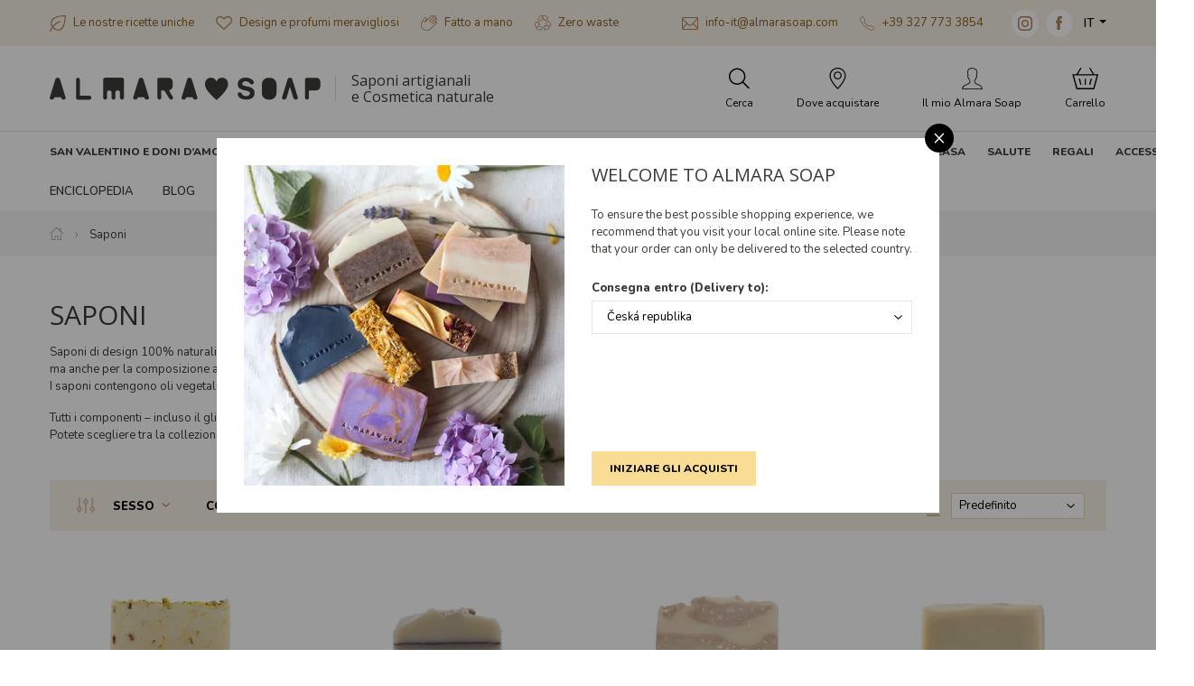

--- FILE ---
content_type: text/html; charset=utf-8
request_url: https://www.almarasoap.com/it/saponi?filtr%5Btipo-di-pelle%5D=velmi-citliva
body_size: 25901
content:
<!DOCTYPE html>

<html lang="it">
<head>



	<meta charset="utf-8">
		<meta name="viewport" content="width=device-width, initial-scale=1, maximum-scale=1">




	<meta http-equiv="x-ua-compatible" content="ie=edge">

	<title>Saponi | Almara Soap</title>
	<meta name="description" content="Saponi di design 100% naturali, realizzati con il tradizionale metodo a freddo. Vi conquisteranno non solo per l’aspetto originale, ma anche per la composizione a base di ingredienti puri e autentici.I saponi contengono oli vegetali di alta qualità e altri ingredienti funzionali.
Tutti i componenti – incluso il glicerolo naturalmente presente – nutrono la pelle durante il lavaggio senza seccarla.Potete scegliere tra la collezione naturale, fancy o le edizioni limitate.">
	<meta name="keywords" content="Almara Soap, Saponi artigianali, Cosmetica naturale, edizioni limitatedizioni limitate">
	<meta name="author" content="OptimWeb s.r.o.">



		<link rel="preload" as="script" href="/cdn-jdnu4/js/scripts.min.js">
		<link rel="preload" as="style" href="/cdn-jdnu4/css/styles.min.css">

			<link rel="preconnect" href="https://fonts.googleapis.com" crossorigin>
			<link rel="dns-prefetch" href="https://fonts.googleapis.com">
		








	
		





	 

		<meta name="seznam-wmt" content="2AJC9x8bCX0mfIlbUy59dbdfJt7LuEw1">

    




				<link rel='prefetch' href='https://fonts.googleapis.com/css?family=Nunito:400,600,800&subset=latin,latin-ext&display=swap' type='text/css'>


				<link rel='prefetch' href='https://fonts.googleapis.com/css?family=Open+Sans:400,600,800&subset=latin,latin-ext&display=swap' type='text/css'>


	<meta property="og:title" content="Saponi | Almara Soap">
    <meta property="og:type" content="website">
    <meta property="og:url" content="https://www.almarasoap.com/it/saponi?filtr[tipo-di-pelle]=velmi-citliva">

		<meta property="og:description" content="Saponi di design 100% naturali, realizzati con il tradizionale metodo a freddo. Vi conquisteranno non solo per l’aspetto originale, ma anche per la composizione a base di ingredienti puri e autentici.I saponi contengono oli vegetali di alta qualità e altri ingredienti funzionali.
Tutti i componenti – incluso il glicerolo naturalmente presente – nutrono la pelle durante il lavaggio senza seccarla.Potete scegliere tra la collezione naturale, fancy o le edizioni limitate.">
		<meta property="og:image" content="https://www.almarasoap.com/res/crc-1607492874/web/images/1200x630crop/159-8a-1.jpg">

	<meta name="twitter:card" content="summary_large_image">
	<meta name="twitter:title" content="Saponi | Almara Soap">
		<meta name="twitter:description" content="Saponi di design 100% naturali, realizzati con il tradizionale metodo a freddo. Vi conquisteranno non solo per l’aspetto originale, ma anche per la composizione a base di ingredienti puri e autentici.I saponi contengono oli vegetali di alta qualità e altri ingredienti funzionali.
Tutti i componenti – incluso il glicerolo naturalmente presente – nutrono la pelle durante il lavaggio senza seccarla.Potete scegliere tra la collezione naturale, fancy o le edizioni limitate.">
		<meta name="twitter:image" content="https://www.almarasoap.com/res/crc-1607492874/web/images/1200x630crop/159-8a-1.jpg">
	
    
	





	
	
			
<script>

    window.dataLayer = window.dataLayer || [];
    function gtag(){ dataLayer.push(arguments); }
    

    
    
</script>

<script>
    
    (function(w,d,s,l,i){ w[l]=w[l]||[];w[l].push({ 'gtm.start':
            new Date().getTime(),event:'gtm.js' });var f=d.getElementsByTagName(s)[0],
        j=d.createElement(s),dl=l!='dataLayer'?'&l='+l:'';j.async=true;j.src=
        "https://www.googletagmanager.com" + '/gtm.js?id='+i+dl;f.parentNode.insertBefore(j,f); 
    })(window,document,'script','dataLayer',"GTM-5FW4K96");
</script>	
		







		<script src="/cdn-jdnu4/js/scripts.min.js" async defer></script>






				<style id="critical">
					:root{--swiper-theme-color:#007aff}:root{--swiper-navigation-size:44px}@charset 'UTF-8';.blueimp-gallery{position:absolute;top:0;right:0;bottom:0;left:0;-webkit-backface-visibility:hidden;backface-visibility:hidden;-moz-backface-visibility:hidden}.blueimp-gallery{position:fixed;z-index:999999;overflow:hidden;background:#000;opacity:0;display:none;direction:ltr;-ms-touch-action:pinch-zoom;touch-action:pinch-zoom}.blueimp-gallery>.slides{position:relative;height:100%;overflow:hidden}.blueimp-gallery>.next,.blueimp-gallery>.prev{position:absolute;top:50%;left:15px;width:40px;height:40px;margin-top:-23px;font-family:'Helvetica Neue',Helvetica,Arial,sans-serif;font-size:60px;font-weight:100;line-height:30px;color:#fff;text-decoration:none;text-shadow:0 0 2px #000;text-align:center;background:#222;background:rgba(0,0,0,.5);box-sizing:content-box;border:3px solid #fff;border-radius:23px;opacity:.5;display:none}.blueimp-gallery>.next{left:auto;right:15px}.blueimp-gallery>.close,.blueimp-gallery>.title{position:absolute;top:15px;left:15px;margin:0 40px 0 0;font-size:20px;line-height:30px;color:#fff;text-shadow:0 0 2px #000;opacity:.8;display:none}.blueimp-gallery>.close{padding:15px;right:15px;left:auto;margin:-15px;font-size:30px;text-decoration:none}.blueimp-gallery>.play-pause{position:absolute;right:15px;bottom:15px;width:15px;height:15px;background:url(/cdn-fxfs0/images/blueimp/play-pause.png) 0 0 no-repeat;opacity:.5;display:none}.blueimp-gallery-controls>.close,.blueimp-gallery-controls>.next,.blueimp-gallery-controls>.play-pause,.blueimp-gallery-controls>.prev,.blueimp-gallery-controls>.title{display:block;-webkit-transform:translateZ(0);transform:translateZ(0)}body:last-child .blueimp-gallery>.play-pause{width:20px;height:20px;background-size:40px 20px;background-image:url(/cdn-fxfs0/images/blueimp/play-pause.svg)}.blueimp-gallery>.indicator{position:absolute;top:auto;right:15px;bottom:15px;left:15px;margin:0 40px;padding:0;list-style:none;text-align:center;line-height:10px;display:none}.blueimp-gallery-controls>.indicator{display:block;-webkit-transform:translateZ(0);transform:translateZ(0)}@charset 'UTF-8';:root{--blue:#007bff;--indigo:#6610f2;--purple:#6f42c1;--pink:#e83e8c;--red:#dc3545;--orange:#fd7e14;--yellow:#ffc107;--green:#28a745;--teal:#20c997;--cyan:#17a2b8;--white:#fff;--gray:#6c757d;--gray-dark:#343a40;--primary:#007bff;--secondary:#6c757d;--success:#28a745;--info:#17a2b8;--warning:#ffc107;--danger:#dc3545;--light:#f8f9fa;--dark:#343a40;--breakpoint-xs:0;--breakpoint-sm:576px;--breakpoint-md:768px;--breakpoint-lg:992px;--breakpoint-xl:1200px;--breakpoint-xxl:1310px;--font-family-sans-serif:-apple-system, BlinkMacSystemFont, 'Segoe UI', Roboto, 'Helvetica Neue', Arial, 'Noto Sans', sans-serif, 'Apple Color Emoji', 'Segoe UI Emoji', 'Segoe UI Symbol', 'Noto Color Emoji';--font-family-monospace:SFMono-Regular, Menlo, Monaco, Consolas, 'Liberation Mono', 'Courier New', monospace}*,*::before,*::after{box-sizing:border-box}html{font-family:sans-serif;line-height:1.15;-webkit-text-size-adjust:100%}header,main,nav,section{display:block}body{margin:0;font-family:-apple-system,BlinkMacSystemFont,'Segoe UI',Roboto,'Helvetica Neue',Arial,'Noto Sans',sans-serif,'Apple Color Emoji','Segoe UI Emoji','Segoe UI Symbol','Noto Color Emoji';font-size:1rem;font-weight:400;line-height:1.5;color:#212529;text-align:left;background-color:#fff}hr{box-sizing:content-box;height:0;overflow:visible}h1,h2,h3,h5{margin-top:0;margin-bottom:0.5rem}p{margin-top:0;margin-bottom:1rem}ol,ul{margin-top:0;margin-bottom:1rem}ul ul{margin-bottom:0}strong{font-weight:bolder}a{color:#007bff;text-decoration:none;background-color:transparent}a:not([href]){color:inherit;text-decoration:none}img{vertical-align:middle;border-style:none}table{border-collapse:collapse}label{display:inline-block;margin-bottom:0.5rem}button{border-radius:0}input,button,select{margin:0;font-family:inherit;font-size:inherit;line-height:inherit}button,input{overflow:visible}button,select{text-transform:none}select{word-wrap:normal}button,[type='button'],[type='submit']{-webkit-appearance:button}button::-moz-focus-inner,[type='button']::-moz-focus-inner,[type='submit']::-moz-focus-inner{padding:0;border-style:none}input[type='checkbox']{box-sizing:border-box;padding:0}[type='number']::-webkit-inner-spin-button,[type='number']::-webkit-outer-spin-button{height:auto}::-webkit-file-upload-button{font:inherit;-webkit-appearance:button}.img-fluid{max-width:100%;height:auto}.container-fluid,.container-lg,.container-xl{width:100%;padding-right:15px;padding-left:15px;margin-right:auto;margin-left:auto}@media (min-width:992px){.container-lg{max-width:960px}}@media (min-width:1200px){.container-lg,.container-xl{max-width:1200px}}@media (min-width:1310px){.container-lg,.container-xl{max-width:1310px}}.row{display:-webkit-box;display:-webkit-flex;display:-ms-flexbox;display:flex;-webkit-flex-wrap:wrap;-ms-flex-wrap:wrap;flex-wrap:wrap;margin-right:-15px;margin-left:-15px}.col-6,.col-12,.col-auto,.col-sm-4,.col-sm-5,.col-sm-7,.col-sm,.col-md-3,.col-md-6,.col-lg-6,.col-xl-4,.col-xl-5,.col-xl-7,.col-xl-8{position:relative;width:100%;padding-right:15px;padding-left:15px}.col-auto{-webkit-box-flex:0;-webkit-flex:0 0 auto;-ms-flex:0 0 auto;flex:0 0 auto;width:auto;max-width:100%}.col-6{-webkit-box-flex:0;-webkit-flex:0 0 50%;-ms-flex:0 0 50%;flex:0 0 50%;max-width:50%}.col-12{-webkit-box-flex:0;-webkit-flex:0 0 100%;-ms-flex:0 0 100%;flex:0 0 100%;max-width:100%}@media (min-width:576px){.col-sm{-webkit-flex-basis:0;-ms-flex-preferred-size:0;flex-basis:0;-webkit-box-flex:1;-webkit-flex-grow:1;-ms-flex-positive:1;flex-grow:1;max-width:100%}.col-sm-4{-webkit-box-flex:0;-webkit-flex:0 0 33.3333333333%;-ms-flex:0 0 33.3333333333%;flex:0 0 33.3333333333%;max-width:33.3333333333%}.col-sm-5{-webkit-box-flex:0;-webkit-flex:0 0 41.6666666667%;-ms-flex:0 0 41.6666666667%;flex:0 0 41.6666666667%;max-width:41.6666666667%}.col-sm-7{-webkit-box-flex:0;-webkit-flex:0 0 58.3333333333%;-ms-flex:0 0 58.3333333333%;flex:0 0 58.3333333333%;max-width:58.3333333333%}}@media (min-width:768px){.col-md-3{-webkit-box-flex:0;-webkit-flex:0 0 25%;-ms-flex:0 0 25%;flex:0 0 25%;max-width:25%}.col-md-6{-webkit-box-flex:0;-webkit-flex:0 0 50%;-ms-flex:0 0 50%;flex:0 0 50%;max-width:50%}}@media (min-width:992px){.col-lg-6{-webkit-box-flex:0;-webkit-flex:0 0 50%;-ms-flex:0 0 50%;flex:0 0 50%;max-width:50%}.order-lg-1{-webkit-box-ordinal-group:2;-webkit-order:1;-ms-flex-order:1;order:1}.order-lg-2{-webkit-box-ordinal-group:3;-webkit-order:2;-ms-flex-order:2;order:2}}@media (min-width:1200px){.col-xl-4{-webkit-box-flex:0;-webkit-flex:0 0 33.3333333333%;-ms-flex:0 0 33.3333333333%;flex:0 0 33.3333333333%;max-width:33.3333333333%}.col-xl-5{-webkit-box-flex:0;-webkit-flex:0 0 41.6666666667%;-ms-flex:0 0 41.6666666667%;flex:0 0 41.6666666667%;max-width:41.6666666667%}.col-xl-7{-webkit-box-flex:0;-webkit-flex:0 0 58.3333333333%;-ms-flex:0 0 58.3333333333%;flex:0 0 58.3333333333%;max-width:58.3333333333%}.col-xl-8{-webkit-box-flex:0;-webkit-flex:0 0 66.6666666667%;-ms-flex:0 0 66.6666666667%;flex:0 0 66.6666666667%;max-width:66.6666666667%}}.fade:not(.show){opacity:0}.collapse:not(.show){display:none}.dropdown{position:relative}.dropdown-toggle{white-space:nowrap}.dropdown-toggle::after{display:inline-block;margin-left:0.255em;vertical-align:0.255em;content:'';border-top:0.3em solid;border-right:0.3em solid transparent;border-bottom:0;border-left:0.3em solid transparent}.dropdown-menu{position:absolute;top:100%;left:0;z-index:1000;display:none;float:left;min-width:10rem;padding:0.5rem 0;margin:0.125rem 0 0;font-size:1rem;color:#212529;text-align:left;list-style:none;background-color:#fff;background-clip:padding-box;border:1px solid rgba(0,0,0,0.15);border-radius:0.25rem}.dropdown-menu-right{right:0;left:auto}.dropdown-item{display:block;width:100%;padding:0.25rem 1.5rem;clear:both;font-weight:400;color:#212529;text-align:inherit;white-space:nowrap;background-color:transparent;border:0}.nav{display:-webkit-box;display:-webkit-flex;display:-ms-flexbox;display:flex;-webkit-flex-wrap:wrap;-ms-flex-wrap:wrap;flex-wrap:wrap;padding-left:0;margin-bottom:0;list-style:none}.nav-link{display:block;padding:0.5rem 1rem}.navbar-nav{display:-webkit-box;display:-webkit-flex;display:-ms-flexbox;display:flex;-webkit-box-orient:vertical;-webkit-box-direction:normal;-webkit-flex-direction:column;-ms-flex-direction:column;flex-direction:column;padding-left:0;margin-bottom:0;list-style:none}.navbar-nav .nav-link{padding-right:0;padding-left:0}.navbar-collapse{-webkit-flex-basis:100%;-ms-flex-preferred-size:100%;flex-basis:100%;-webkit-box-flex:1;-webkit-flex-grow:1;-ms-flex-positive:1;flex-grow:1;-webkit-box-align:center;-webkit-align-items:center;-ms-flex-align:center;-ms-grid-row-align:center;align-items:center}.navbar-toggler{padding:0.25rem 0.75rem;font-size:1.25rem;line-height:1;background-color:transparent;border:1px solid transparent;border-radius:0.25rem}.navbar-toggler-icon{display:inline-block;width:1.5em;height:1.5em;vertical-align:middle;content:'';background:no-repeat center center;background-size:100% 100%}@media (min-width:1200px){.navbar-expand-xl{-webkit-flex-flow:row nowrap;-ms-flex-flow:row nowrap;flex-flow:row nowrap;-webkit-box-pack:start;-webkit-justify-content:flex-start;-ms-flex-pack:start;justify-content:flex-start}.navbar-expand-xl .navbar-nav{-webkit-box-orient:horizontal;-webkit-box-direction:normal;-webkit-flex-direction:row;-ms-flex-direction:row;flex-direction:row}.navbar-expand-xl .navbar-nav .nav-link{padding-right:0.5rem;padding-left:0.5rem}.navbar-expand-xl .navbar-collapse{display:-webkit-box!important;display:-webkit-flex!important;display:-ms-flexbox!important;display:flex!important;-webkit-flex-basis:auto;-ms-flex-preferred-size:auto;flex-basis:auto}}.alert{position:relative;padding:0.75rem 1.25rem;margin-bottom:1rem;border:1px solid transparent;border-radius:0.25rem}.alert-danger{color:#721c24;background-color:#f8d7da;border-color:#f5c6cb}.modal{position:fixed;top:0;left:0;z-index:1050;display:none;width:100%;height:100%;overflow:hidden;outline:0}.modal-dialog{position:relative;width:auto;margin:0.5rem}.modal.fade .modal-dialog{-webkit-transform:translate(0,-50px);transform:translate(0,-50px)}.modal.show .modal-dialog{-webkit-transform:none;transform:none}.modal-dialog-centered{display:-webkit-box;display:-webkit-flex;display:-ms-flexbox;display:flex;-webkit-box-align:center;-webkit-align-items:center;-ms-flex-align:center;align-items:center;min-height:calc(100% - 1rem)}.modal-dialog-centered::before{display:block;height:calc(100vh - 1rem);content:''}.modal-content{position:relative;display:-webkit-box;display:-webkit-flex;display:-ms-flexbox;display:flex;-webkit-box-orient:vertical;-webkit-box-direction:normal;-webkit-flex-direction:column;-ms-flex-direction:column;flex-direction:column;width:100%;background-color:#fff;background-clip:padding-box;border:1px solid rgba(0,0,0,0.2);border-radius:0.3rem;outline:0}.modal-header{display:-webkit-box;display:-webkit-flex;display:-ms-flexbox;display:flex;-webkit-box-align:start;-webkit-align-items:flex-start;-ms-flex-align:start;align-items:flex-start;-webkit-box-pack:justify;-webkit-justify-content:space-between;-ms-flex-pack:justify;justify-content:space-between;padding:1rem 1rem;border-bottom:1px solid #dee2e6;border-top-left-radius:calc(0.3rem - 1px);border-top-right-radius:calc(0.3rem - 1px)}.modal-header .close{padding:1rem 1rem;margin:-1rem -1rem -1rem auto}.modal-title{margin-bottom:0;line-height:1.5}.modal-body{position:relative;-webkit-box-flex:1;-webkit-flex:1 1 auto;-ms-flex:1 1 auto;flex:1 1 auto;padding:1rem}.modal-footer{display:-webkit-box;display:-webkit-flex;display:-ms-flexbox;display:flex;-webkit-flex-wrap:wrap;-ms-flex-wrap:wrap;flex-wrap:wrap;-webkit-box-align:center;-webkit-align-items:center;-ms-flex-align:center;align-items:center;-webkit-box-pack:end;-webkit-justify-content:flex-end;-ms-flex-pack:end;justify-content:flex-end;padding:0.75rem;border-top:1px solid #dee2e6;border-bottom-right-radius:calc(0.3rem - 1px);border-bottom-left-radius:calc(0.3rem - 1px)}.modal-footer>*{margin:0.25rem}@media (min-width:576px){.modal-dialog{max-width:500px;margin:1.75rem auto}.modal-dialog-centered{min-height:calc(100% - 3.5rem)}.modal-dialog-centered::before{height:calc(100vh - 3.5rem)}}@media (min-width:992px){.modal-lg{max-width:800px}}.align-text-top{vertical-align:text-top!important}.bg-white{background-color:#fff!important}.d-none{display:none!important}.d-block{display:block!important}.d-flex{display:-webkit-box!important;display:-webkit-flex!important;display:-ms-flexbox!important;display:flex!important}@media (min-width:576px){.d-sm-inline-block{display:inline-block!important}.d-sm-block{display:block!important}.d-sm-flex{display:-webkit-box!important;display:-webkit-flex!important;display:-ms-flexbox!important;display:flex!important}}@media (min-width:1200px){.d-xl-none{display:none!important}.d-xl-inline{display:inline!important}.d-xl-inline-block{display:inline-block!important}.d-xl-block{display:block!important}.d-xl-flex{display:-webkit-box!important;display:-webkit-flex!important;display:-ms-flexbox!important;display:flex!important}}.flex-row{-webkit-box-orient:horizontal!important;-webkit-box-direction:normal!important;-webkit-flex-direction:row!important;-ms-flex-direction:row!important;flex-direction:row!important}.flex-column{-webkit-box-orient:vertical!important;-webkit-box-direction:normal!important;-webkit-flex-direction:column!important;-ms-flex-direction:column!important;flex-direction:column!important}.flex-wrap{-webkit-flex-wrap:wrap!important;-ms-flex-wrap:wrap!important;flex-wrap:wrap!important}.flex-nowrap{-webkit-flex-wrap:nowrap!important;-ms-flex-wrap:nowrap!important;flex-wrap:nowrap!important}.flex-grow-0{-webkit-box-flex:0!important;-webkit-flex-grow:0!important;-ms-flex-positive:0!important;flex-grow:0!important}.flex-grow-1{-webkit-box-flex:1!important;-webkit-flex-grow:1!important;-ms-flex-positive:1!important;flex-grow:1!important}.flex-shrink-0{-webkit-flex-shrink:0!important;-ms-flex-negative:0!important;flex-shrink:0!important}.justify-content-end{-webkit-box-pack:end!important;-webkit-justify-content:flex-end!important;-ms-flex-pack:end!important;justify-content:flex-end!important}.justify-content-center{-webkit-box-pack:center!important;-webkit-justify-content:center!important;-ms-flex-pack:center!important;justify-content:center!important}.align-items-start{-webkit-box-align:start!important;-webkit-align-items:flex-start!important;-ms-flex-align:start!important;-ms-grid-row-align:flex-start!important;align-items:flex-start!important}.align-items-center{-webkit-box-align:center!important;-webkit-align-items:center!important;-ms-flex-align:center!important;-ms-grid-row-align:center!important;align-items:center!important}.align-self-start{-webkit-align-self:flex-start!important;-ms-flex-item-align:start!important;align-self:flex-start!important}.align-self-center{-webkit-align-self:center!important;-ms-flex-item-align:center!important;align-self:center!important}@media (min-width:576px){.flex-sm-row{-webkit-box-orient:horizontal!important;-webkit-box-direction:normal!important;-webkit-flex-direction:row!important;-ms-flex-direction:row!important;flex-direction:row!important}.justify-content-sm-start{-webkit-box-pack:start!important;-webkit-justify-content:flex-start!important;-ms-flex-pack:start!important;justify-content:flex-start!important}}@media (min-width:768px){.justify-content-md-end{-webkit-box-pack:end!important;-webkit-justify-content:flex-end!important;-ms-flex-pack:end!important;justify-content:flex-end!important}}@media (min-width:1200px){.flex-xl-row{-webkit-box-orient:horizontal!important;-webkit-box-direction:normal!important;-webkit-flex-direction:row!important;-ms-flex-direction:row!important;flex-direction:row!important}.flex-xl-wrap{-webkit-flex-wrap:wrap!important;-ms-flex-wrap:wrap!important;flex-wrap:wrap!important}.align-items-xl-start{-webkit-box-align:start!important;-webkit-align-items:flex-start!important;-ms-flex-align:start!important;-ms-grid-row-align:flex-start!important;align-items:flex-start!important}.align-items-xl-center{-webkit-box-align:center!important;-webkit-align-items:center!important;-ms-flex-align:center!important;-ms-grid-row-align:center!important;align-items:center!important}}.position-static{position:static!important}.position-relative{position:relative!important}.w-100{width:100%!important}.h-100{height:100%!important}.mt-1,.my-1{margin-top:0.25rem!important}.mr-1,.mx-1{margin-right:0.25rem!important}.my-1{margin-bottom:0.25rem!important}.ml-1,.mx-1{margin-left:0.25rem!important}.mt-2,.my-2{margin-top:0.5rem!important}.mr-2,.mx-2{margin-right:0.5rem!important}.mb-2,.my-2{margin-bottom:0.5rem!important}.mx-2{margin-left:0.5rem!important}.mb-3{margin-bottom:1rem!important}.mt-4{margin-top:1.5rem!important}.mb-4{margin-bottom:1.5rem!important}.mb-5{margin-bottom:3rem!important}.pr-0,.px-0{padding-right:0!important}.px-0{padding-left:0!important}.p-1{padding:0.25rem!important}.py-1{padding-top:0.25rem!important}.px-1{padding-right:0.25rem!important}.py-1{padding-bottom:0.25rem!important}.px-1{padding-left:0.25rem!important}.p-2{padding:0.5rem!important}.pt-2,.py-2{padding-top:0.5rem!important}.pr-2,.px-2{padding-right:0.5rem!important}.py-2{padding-bottom:0.5rem!important}.px-2{padding-left:0.5rem!important}.pt-3,.py-3{padding-top:1rem!important}.px-3{padding-right:1rem!important}.py-3{padding-bottom:1rem!important}.px-3{padding-left:1rem!important}.pt-4{padding-top:1.5rem!important}.pr-4,.px-4{padding-right:1.5rem!important}.pl-4,.px-4{padding-left:1.5rem!important}.pt-5{padding-top:3rem!important}.mt-auto{margin-top:auto!important}.mr-auto,.mx-auto{margin-right:auto!important}.ml-auto,.mx-auto{margin-left:auto!important}@media (min-width:576px){.mr-sm-0{margin-right:0!important}.ml-sm-1{margin-left:0.25rem!important}.my-sm-2{margin-top:0.5rem!important}.mr-sm-2{margin-right:0.5rem!important}.my-sm-2{margin-bottom:0.5rem!important}.mr-sm-4{margin-right:1.5rem!important}.px-sm-0{padding-right:0!important}.px-sm-0{padding-left:0!important}.ml-sm-auto{margin-left:auto!important}}@media (min-width:768px){.px-md-2{padding-right:0.5rem!important}.px-md-2{padding-left:0.5rem!important}.mt-md-n2{margin-top:-0.5rem!important}}@media (min-width:992px){.mt-lg-0{margin-top:0!important}.mr-lg-3{margin-right:1rem!important}.px-lg-3{padding-right:1rem!important}.px-lg-3{padding-left:1rem!important}}@media (min-width:1200px){.mt-xl-0{margin-top:0!important}.mr-xl-0{margin-right:0!important}.mb-xl-0{margin-bottom:0!important}.ml-xl-0{margin-left:0!important}.my-xl-2{margin-top:0.5rem!important}.mb-xl-2,.my-xl-2{margin-bottom:0.5rem!important}.mr-xl-3{margin-right:1rem!important}.ml-xl-3{margin-left:1rem!important}.p-xl-0{padding:0!important}.pt-xl-0{padding-top:0!important}.pr-xl-0{padding-right:0!important}.py-xl-1{padding-top:0.25rem!important}.py-xl-1{padding-bottom:0.25rem!important}.py-xl-2{padding-top:0.5rem!important}.py-xl-2{padding-bottom:0.5rem!important}.pt-xl-3{padding-top:1rem!important}.px-xl-3{padding-right:1rem!important}.px-xl-3{padding-left:1rem!important}.py-xl-4{padding-top:1.5rem!important}.px-xl-4{padding-right:1.5rem!important}.py-xl-4{padding-bottom:1.5rem!important}.px-xl-4{padding-left:1.5rem!important}.mx-xl-n3{margin-right:-1rem!important}.ml-xl-n3,.mx-xl-n3{margin-left:-1rem!important}.mx-xl-n4{margin-right:-1.5rem!important}.mx-xl-n4{margin-left:-1.5rem!important}.mr-xl-auto{margin-right:auto!important}.ml-xl-auto{margin-left:auto!important}}.text-nowrap{white-space:nowrap!important}.text-left{text-align:left!important}.text-center{text-align:center!important}@media (min-width:992px){.text-lg-center{text-align:center!important}}@media (min-width:1200px){.text-xl-left{text-align:left!important}}.text-uppercase{text-transform:uppercase!important}.text-primary{color:#007bff!important}.text-decoration-none{text-decoration:none!important}.bg-brown{background-color:#b57225!important}.bg-brown-lightest{background-color:#b7875b!important}.bg-brown-lightest{background-color:#f6efe6!important}.bg-green{background-color:#607c18!important}.bg-yellow{background-color:#f9dd95!important}.border-top-1{border-top:1px solid #ddd}.text-black{color:#000!important}.text-primary{color:#3b3b3a!important}.text-brown-light{color:#b7875b!important}.text-normal{font-size:0.813rem!important;line-height:0.975rem!important}.text-large{font-size:0.938rem!important;line-height:1.125rem!important}.text-small{font-size:0.75rem!important;line-height:0.9rem!important}.font-weight-600{font-weight:600!important}.font-weight-800{font-weight:800!important}.font-primary{font-family:'Nunito'!important}.font-verdana{font-family:Verdana,Geneva,sans-serif}.hover-opacity{opacity:1}.border-top-1{border-top:1px solid #f0f0f0}.custom-checkbox-label{display:block;position:relative;padding-left:1.5rem}.custom-checkbox-label .custom-checkbox{width:1rem;height:1rem;display:block;background-color:#fff;border:1px solid #e4d2c1;position:absolute;left:0;top:0}.custom-checkbox-label .custom-checkbox::after{content:'';left:4px;top:1px;width:6px;height:10px;border:solid #000;border-width:0 2px 2px 0;-webkit-transform:rotate(45deg);transform:rotate(45deg);position:absolute;display:none}:root{--max-container-xl-width:1170px;--max-container-xxl-width:1290px}.navigation{position:relative;z-index:1000}.navigation .brand img{max-width:100%;width:190px}@media (max-width:767.98px){.navigation .brand .brand-link{-webkit-box-flex:0;-webkit-flex:0 1 162px;-ms-flex:0 1 162px;flex:0 1 162px}}.navigation .sub-dropdown-basket-inner{max-height:calc(100vh - 25rem);overflow-y:auto}@media (min-width:992px){.navigation .brand img{width:290px}}@media (min-width:1200px){.navigation .brand img{width:300px}.navigation .sub-dropdown{display:none}.navigation .sub-container-full-width{width:var(--max-container-xl-width)}}@media (min-width:1310px){.navigation .sub-container-full-width{width:var(--max-container-xxl-width)}}.navigation .navigation-headline{font-size:0.75rem;line-height:0.9rem;text-transform:uppercase;font-weight:800}.navigation .navigation-headline-large{font-size:0.813rem;line-height:0.975rem;text-transform:uppercase;font-weight:800}.navigation ul{list-style-type:none}@media (max-width:575.98px){.navigation .navigation-contact{font-size:12px;line-height:1.5}.navigation .navigation-contact .icon{width:13px;height:auto}.navigation .navigation-contact .social-media-icon{width:24px;height:24px}}.navigation .navigation-usp-contact{color:#8a611c}.navigation .navigation-usp-contact a{color:#8a611c;text-decoration:none}@media (max-width:575.98px){.navigation .navigation-usp-contact{font-size:12px;line-height:1.5}.navigation .navigation-usp-contact .icon{width:13px;height:auto}}@media (max-width:1199.98px){.navigation .nav-item:not(:last-child){border-bottom:1px solid #f0f0f0}}.navigation #site-nav{box-shadow:rgba(60,60,59,0.1) 0px 5px 15px}@media (min-width:1200px){.navigation #site-nav{box-shadow:none}}.navigation .claim{font-family:'Open Sans',serif;font-size:12px;line-height:1.15;padding-left:2.125rem;position:relative}.navigation .claim::before{content:'';position:absolute;width:1px;background-color:#cccccc;opacity:0.75;height:1.75rem;left:1rem;top:50%;-webkit-transform:translate3d(0,-50%,0);transform:translate3d(0,-50%,0)}@media (min-width:1200px){.navigation .claim{font-size:1rem}}.navigation .nav{border-bottom:1px solid #dddddd}.navigation .nav-btn{color:#000;font-size:0.75rem;line-height:0.9rem;-webkit-box-flex:0;-webkit-flex:0 0 20%;-ms-flex:0 0 20%;flex:0 0 20%;text-align:center}@media (min-width:1200px){.navigation .nav-btn{-webkit-box-flex:0;-webkit-flex:0 0 auto;-ms-flex:0 0 auto;flex:0 0 auto}}@media (max-width:1199.98px){.navigation .nav-btn .nav-btn-label{display:none}}@media (max-width:1199.98px){.navigation .main-nav{position:absolute;top:100%;width:100%}}.navigation .main-nav-product-categories{padding-left:0;display:-webkit-box;display:-webkit-flex;display:-ms-flexbox;display:flex;-webkit-flex-flow:row wrap;-ms-flex-flow:row wrap;flex-flow:row wrap;margin:0}.navigation .main-nav-product-categories a{color:#3b3b3a;text-decoration:none}@media (min-width:1200px){.navigation .main-nav-product-categories{margin:0 -0.75rem}}@media (min-width:1310px){.navigation .main-nav-product-categories{margin:0 -1rem}}.navigation .main-nav-product-category{-webkit-box-flex:0;-webkit-flex:0 0 50%;-ms-flex:0 0 50%;flex:0 0 50%}@media (min-width:1200px){.navigation .main-nav-product-category{-webkit-box-flex:0;-webkit-flex:0 0 auto;-ms-flex:0 0 auto;flex:0 0 auto}.navigation .main-nav-product-category .main-nav-product-category-name{position:relative;z-index:2;line-height:20px}.navigation .main-nav-product-category .main-nav-product-category-name:not(.empty-category)::after{content:'';position:absolute;width:16px;height:16px;display:block;-webkit-transform:rotate(45deg) translate3d(-11px,0,0);transform:rotate(45deg) translate3d(-11px,0,0);top:100%;left:50%;box-sizing:border-box;background-color:#fff;border-top:1px solid #f0f0f0;border-left:1px solid #f0f0f0;opacity:0}}.navigation .main-nav-product-category-name{color:#3b3b3a;display:block;padding:0.5rem;border-radius:0.25rem;border:1px solid #f0f0f0;text-align:center}@media (min-width:1200px){.navigation .main-nav-product-category-name{padding:0.5rem 0.75rem;border-radius:0;border:0}}@media (min-width:1310px){.navigation .main-nav-product-category-name{padding:0.5rem 1rem}}.navigation .main-nav-product-subcategories{display:none;background-color:#fff}@media (min-width:1200px){.navigation .main-nav-product-subcategories{display:-webkit-box;display:-webkit-flex;display:-ms-flexbox;display:flex;position:absolute;left:14px;z-index:1;padding:1.5rem 0;border:1px solid #f0f0f0;opacity:0;box-sizing:content-box;box-shadow:0px 5px 5px rgba(0,0,0,0.3)}.navigation .main-nav-product-subcategories::before{content:'';display:block;height:10px;width:calc(100% + 2px);background:#fff;position:absolute;top:0;left:-1px;border-left:1px solid #f0f0f0;border-right:1px solid #f0f0f0}}@media (min-width:1200px){.navigation .main-nav-product-subcategory{padding:0 2rem}.navigation .main-nav-product-subcategory--main{background-color:#f6efe6;padding:0.75rem 2rem 0.75rem 1rem;margin:-0.75rem 0 -0.75rem 1rem}}.navigation .main-nav-product-subcategory .main-nav-product-subcategory-list{padding-left:0}.navigation .main-nav-product-subcategory .main-nav-product-subcategory-list a{color:#3b3b3a}.navigation .nav-link{font-size:0.813rem;font-weight:400;line-height:20px;text-transform:uppercase;color:#3b3b3a;font-weight:600;white-space:nowrap}.navigation .navbar-toggler{width:29px;height:24px;border-radius:0;padding:0;border:0;outline:0;position:relative;color:#3b3b3a}.navigation .navbar-toggler .navbar-toggler-icon{display:inline-block;position:relative;overflow:visible;width:24px;height:2px;background-color:transparent}.navigation .navbar-toggler .navbar-toggler-icon::before,.navigation .navbar-toggler .navbar-toggler-icon::after{position:absolute;right:0;content:'';width:100%;height:100%;background-color:#3b3b3a}.navigation .navbar-toggler .navbar-toggler-icon::after{top:0;-webkit-transform:rotate(225deg);transform:rotate(225deg)}.navigation .navbar-toggler .navbar-toggler-icon::before{top:0;-webkit-transform:rotate(135deg);transform:rotate(135deg)}.navigation .navbar-toggler.collapsed .navbar-toggler-icon{background-color:#3b3b3a}.navigation .navbar-toggler.collapsed .navbar-toggler-icon::after{top:7px;-webkit-transform:none;transform:none}.navigation .navbar-toggler.collapsed .navbar-toggler-icon::before{top:-7px;-webkit-transform:none;transform:none}.navigation .sub-dropdown-basket{width:355px}.navigation .sub-dropdown-basket .navigation-headline-large{font-weight:600}.navigation .sub-dropdown-basket .basket-price-total-row{font-weight:800}.navigation .sub-dropdown-login{width:345px;font-size:0.813rem;font-weight:600;line-height:1rem}.navigation .sub-dropdown{display:none;position:absolute;left:15px;z-index:10}.navigation .sub-dropdown .sub-dropdown-inner{border:1px solid #f0f0f0;box-shadow:0px 5px 5px rgba(0,0,0,0.3)}.navigation .sub-dropdown.bottom-center{top:calc(100% - 4px);right:0;left:auto}.navigation .sub-dropdown.sub-container-full-width{top:calc(100% - 28px);left:15px}.navigation .dropdown-toggle{background:transparent!important;font-size:inherit!important;padding:1rem 0.5rem;font-weight:600}.navigation .dropdown-item{padding-left:1rem;padding-right:1rem}#main-menu{top:0px}@media (max-width:1199.98px){#search-panel{position:fixed;width:100vw;height:100vh;overflow-y:scroll;opacity:0;top:0;background-color:#fff}}.mobile-btn-close{position:absolute;top:14px;right:0;width:32px;height:32px;background-image:url(/cdn-5ynsavumr2/images/common/icons/ic-close-black.svg);background-size:16px;background-repeat:no-repeat;background-position:center}.mobile-popup-headline{text-align:left;padding:1rem 2rem 1.25rem 12px;margin-bottom:0.5rem;font-size:22px;font-weight:800;font-family:'Nunito'}.dropdown-menu{font-size:inherit}.btn{text-decoration:none!important;color:#000;border:0;outline:0;padding:0.5rem 1rem;text-transform:uppercase;font-size:0.75rem;font-weight:800;line-height:0.9rem;text-align:center;display:inline-block}.btn-transparent{border:0;background-color:transparent}.btn-close{font-family:Arial,Helvetica,sans-serif}.btn-primary{background-color:#f9dd95}.btn-secondary{background-color:#eeeeee}.btn-brown-lightest{background-color:#f6efe6;color:#000}.btn-submit-search{width:3.625rem;background-image:url('/cdn-fxfs0/images/common/icons/nav-btn-search.svg');background-position:center;background-repeat:no-repeat}main a{color:#3b3b3a}.form-input{border:1px solid #e6e6e6;font-size:0.875rem;line-height:1.05rem;padding:0.75rem 1rem;width:100%}.form-input.form-input-cart{font-size:0.813rem;line-height:1.219rem;padding:0.5rem 1rem}.form-input.select{background-color:#fff;padding-right:29px;background-image:url('/cdn-fxfs0/images/common/icons/ic-chevron-down-black.svg');background-repeat:no-repeat;background-position:calc(100% - 10px) center;background-size:9px 5px;-webkit-appearance:none}.form-button{font-size:0.875rem;line-height:1.05rem;text-transform:uppercase;text-align:center;width:100%;border:0;outline:0;padding:0.75rem 1rem;font-weight:400}.form-label{font-weight:800;margin-bottom:0.25rem}.login-form-bottom-buttons{margin:0 -0.25rem}::-webkit-input-placeholder{opacity:1}::-moz-placeholder{opacity:1}:-ms-input-placeholder{opacity:1}::placeholder{opacity:1}input[type=number]{-webkit-appearance:textfield;-moz-appearance:textfield}input[type=number]::-webkit-inner-spin-button,input[type=number]::-webkit-outer-spin-button{-webkit-appearance:none;-moz-appearance:none;margin:0;padding:0;display:none}.quick-search-form .js-clear-search{position:absolute;right:0;top:0;height:100%;width:2.625rem;background-size:1rem auto}.product-category-description .product-subcategory-link{display:block;-webkit-box-flex:0;-webkit-flex:0 0 100%;-ms-flex:0 0 100%;flex:0 0 100%;border:1px solid #e4d2c1;color:#000;text-decoration:none;white-space:nowrap;padding:0.625rem 0.875rem;-webkit-box-pack:center;-webkit-justify-content:center;-ms-flex-pack:center;justify-content:center}.product-category-description .product-subcategory-link img{margin-top:-2px;margin-right:0.625rem}@media (min-width:992px){.product-category-description{margin-left:30x}.product-category-description .product-subcategory-link{-webkit-box-flex:0;-webkit-flex:0 0 auto;-ms-flex:0 0 auto;flex:0 0 auto}.product-category-description .product-subcategory-link:not(:last-child){margin-right:0.75rem;-webkit-box-pack:start;-webkit-justify-content:flex-start;-ms-flex-pack:start;justify-content:flex-start}}.product-filters-wrapper-col{padding:0}@media (min-width:1200px){.product-filters-wrapper-col{padding:0 15px}}.product-filters-wrapper{padding:8px 10px;position:relative;z-index:20}@media (min-width:1200px){.product-filters-wrapper{padding:0 24px 0 30px;min-height:3.5rem}}.product-item-description p{-webkit-line-clamp:2;-webkit-box-orient:vertical;display:-webkit-box;overflow:hidden}@media (max-width:320px){.product-col{-webkit-box-flex:0;-webkit-flex:0 0 100%;-ms-flex:0 0 100%;flex:0 0 100%;width:0 0 100%}}@media (max-width:575.98px){.product-col{padding:0 7px}}.product-box-image{text-decoration:none!important}.product-box-image-wrapper{position:relative;width:100%;max-width:230px;overflow:hidden}.product-box-image-wrapper::before{content:'';width:100%;padding-top:100%;display:block}.product-box-image-wrapper img{position:absolute;top:0;left:0;width:100%;height:100%}.filter-sort-icon{width:15px;height:23px;margin-right:12px;display:block}.filter-sort-select{background-color:#fff;-webkit-appearance:none;border:1px solid #e2d5bc;padding:0.25rem 29px 0.25rem 0.5rem;position:relative;background-image:url('/cdn-fxfs0/images/common/icons/ic-chevron-down-black.svg');background-repeat:no-repeat;background-position:calc(100% - 10px) center;background-size:9px 5px}.js-show-mobile-filters{padding:8px 0 5px 0}.js-show-mobile-filters img{margin-top:-2px;width:23px;height:auto;margin-right:10px}@media (max-width:1199.98px){.product-filters-inner{position:fixed;opacity:0;z-index:-1;width:100%;height:100%;overflow-y:scroll;top:0;left:0;background:#fff;padding-top:4rem}.product-filters-inner .mobile-filters-heading{position:fixed;top:0;left:0;width:100%;z-index:2;background:#fff}.product-filters-inner .filter{width:100%;border-bottom:1px solid #ddd}.product-filters-inner .filter button{display:block;width:100%;padding-left:1rem;text-align:left}.product-filters-inner h2{padding:1rem 2rem 1.25rem 12px;margin-bottom:0.5rem;font-size:22px}.product-filters-inner .btn-close{position:absolute;top:14px;right:0;width:32px;height:32px;background-image:url('/cdn-fxfs0/images/common/icons/ic-close-black.svg');background-size:16px;background-repeat:no-repeat;background-position:center}.product-filters-inner .product-filters-list{position:relative;z-index:1;margin-bottom:5.5rem}.product-filters-inner .mobile-filters-footer{position:fixed;bottom:0;width:100%;z-index:10}.product-filters-inner .mobile-filters-footer .js-clear-filters{line-height:inherit;font-size:1rem;font-weight:600;text-transform:none;-webkit-box-flex:1;-webkit-flex:1 0 50%;-ms-flex:1 0 50%;flex:1 0 50%}}.product-filters-list{margin:0;padding:0;list-style-type:none}.product-filters-list .filter{position:relative}.product-filters-list .filter a{text-decoration:none}.product-filters-list .filter button{padding:17px 30px 15px 12px;position:relative;font-weight:800;text-transform:uppercase}.product-filters-list .filter button::after{content:'';background-image:url('/cdn-fxfs0/images/common/icons/arrow-down-brown.svg');background-size:cover;display:inline-block;width:9px;height:5px;margin-left:10px;position:absolute;top:calc(50% - 3px);right:12px;-webkit-transform-origin:center;transform-origin:center}@media (min-width:1200px){.product-filters-list .filter button{padding:20px 37px 17px 20px}.product-filters-list .filter button::after{right:20px}}.product-filters-list .filter-dropdown{white-space:nowrap;display:none;padding:1rem}@media (min-width:1200px){.product-filters-list .filter-dropdown{display:block;position:absolute;top:calc(100% - 0.5rem);left:calc(50% - 12px);background-color:#fff;width:250px;border:1px solid #e4d2c1;padding:1.25rem;white-space:nowrap;padding:1.5rem;-webkit-transform:translateX(-125px);transform:translateX(-125px);opacity:0}.product-filters-list .filter-dropdown::after{content:'';position:absolute;width:16px;height:16px;display:block;top:-8px;left:50%;box-sizing:border-box;background-color:#fff;border-top:1px solid #e4d2c1;border-left:1px solid #e4d2c1;-webkit-transform-origin:center;transform-origin:center;-webkit-transform:translate3d(-8px,0,0) rotate(45deg);transform:translate3d(-8px,0,0) rotate(45deg)}}.product-item-label{font-weight:800;font-size:0.5rem;line-height:1.9;text-transform:uppercase;padding:0 0.625rem;color:#fff;text-align:center;margin-bottom:3px;white-space:nowrap}@media (min-width:992px){.product-item-label{font-size:0.688rem}}.product-item-label-discount{font-family:'Open Sans';font-size:1.25rem;line-height:0;display:-webkit-box;display:-webkit-flex;display:-ms-flexbox;display:flex;-webkit-box-orient:vertical;-webkit-box-direction:normal;-webkit-flex-direction:column;-ms-flex-direction:column;flex-direction:column;-webkit-box-align:center;-webkit-align-items:center;-ms-flex-align:center;align-items:center;-webkit-box-pack:center;-webkit-justify-content:center;-ms-flex-pack:center;justify-content:center;width:3.125rem;height:3.125rem;border-radius:50%;margin-bottom:3px}.product-box-item-name{font-size:0.813rem;line-height:0.975rem;text-transform:uppercase}.product-box{position:relative;width:100%}.product-item-price{font-size:0.875rem;line-height:1.05rem}.product-box-labels{position:absolute;z-index:3;top:20px;right:0;display:-webkit-box;display:-webkit-flex;display:-ms-flexbox;display:flex;-webkit-flex-flow:column wrap;-ms-flex-flow:column wrap;flex-flow:column wrap;width:-webkit-min-content;width:-moz-min-content;width:min-content}.modal-dialog{margin:15px}.modal-content{border:0}.modal-title{font-size:17px;line-height:1.3}.modal-header{position:relative;-webkit-box-pack:center;-webkit-justify-content:center;-ms-flex-pack:center;justify-content:center;padding:15px 15px 10px 15px;border:0;z-index:1}.modal-header .close{position:absolute;line-height:0;font-size:20px;top:-12px;right:-12px;padding:0;margin:0;width:24px;height:24px;display:-webkit-box;display:-webkit-flex;display:-ms-flexbox;display:flex;-webkit-box-orient:horizontal;-webkit-box-direction:normal;-webkit-flex-direction:row;-ms-flex-direction:row;flex-direction:row;-webkit-box-align:center;-webkit-align-items:center;-ms-flex-align:center;align-items:center;-webkit-box-pack:center;-webkit-justify-content:center;-ms-flex-pack:center;justify-content:center;border:0;border-radius:50%;color:#fff;background-color:#000}@media (min-width:576px){.modal-header .close{font-size:23px;top:-16px;right:-16px;padding:0;margin:0;width:32px;height:32px}}.modal-content{border-radius:0}.modal-body{padding:0 15px 20px 15px;display:-webkit-box;display:-webkit-flex;display:-ms-flexbox;display:flex;-webkit-flex-flow:row nowrap;-ms-flex-flow:row nowrap;flex-flow:row nowrap;-webkit-box-align:start;-webkit-align-items:start;-ms-flex-align:start;align-items:start}.modal-body #modal-added-item-image{-webkit-box-flex:0;-webkit-flex:0 0 60px;-ms-flex:0 0 60px;flex:0 0 60px;margin-right:10px}@media (min-width:576px){.modal-body #modal-added-item-image{-webkit-box-flex:0;-webkit-flex:0 0 140px;-ms-flex:0 0 140px;flex:0 0 140px}}.modal-footer{padding:0 15px 20px 15px;border:0}.modal-footer .btn{-webkit-box-flex:0;-webkit-flex:0 1 50%;-ms-flex:0 1 50%;flex:0 1 50%;margin:0;padding:0.5rem 0.5rem;font-size:10px}.modal-footer .btn-primary{font-size:10px;line-height:1.05rem}.modal-footer .btn-secondary{font-size:10px;line-height:1.05rem}.modal-footer .btn-dismiss-modal{text-transform:none;color:#777777;font-size:10px;line-height:1.05rem}@media (min-width:576px){.modal-title{font-size:17px;line-height:1.5}.modal-dialog{margin:1.75rem auto}.modal-header{padding:20px 30px 10px 30px}.modal-body{padding:0 30px 20px 30px}.modal-footer{padding:0 30px 30px 30px}.modal-footer .btn{padding:0.75rem 1rem}.modal-footer .btn-primary{font-size:0.875rem}.modal-footer .btn-secondary{font-size:0.875rem}.modal-footer .btn-dismiss-modal{font-size:0.813rem}}.CookieConsent{position:fixed;bottom:0;padding:2rem;width:100%;z-index:1039;background-color:#f6efe6;padding:20px}.CookieConsent .policyLink{color:#000}.CookieConsent-content{text-align:center}.CookieConsent-content h2{margin-bottom:10px;margin-top:0}.CookieConsent-content>*:nth-last-child(2){display:inline;margin-bottom:0}.CookieConsent-content a{text-decoration:underline}.CookieConsent-buttons{display:-webkit-box;display:-webkit-flex;display:-ms-flexbox;display:flex;-webkit-box-orient:vertical;-webkit-box-direction:normal;-webkit-flex-direction:column;-ms-flex-direction:column;flex-direction:column;margin:1.25rem -10px 0 -10px}.CookieConsent-buttons>*{margin:4px 10px}@media (min-width:576px){.CookieConsent-buttons{-webkit-box-orient:horizontal;-webkit-box-direction:normal;-webkit-flex-direction:row;-ms-flex-direction:row;flex-direction:row}.CookieConsent-content{text-align:left}.CookieConsent-content p{margin-bottom:0;display:inline}}@media (min-width:992px){.CookieConsent{display:-webkit-box;display:-webkit-flex;display:-ms-flexbox;display:flex;-webkit-box-orient:horizontal;-webkit-box-direction:normal;-webkit-flex-direction:row;-ms-flex-direction:row;flex-direction:row;-webkit-box-align:start;-webkit-align-items:flex-start;-ms-flex-align:start;align-items:flex-start}.CookieConsent-content{-webkit-box-flex:0;-webkit-flex:0 1 900px;-ms-flex:0 1 900px;flex:0 1 900px}.CookieConsent-buttons{-webkit-flex-shrink:0;-ms-flex-negative:0;flex-shrink:0;padding-left:20px;display:-webkit-box;display:-webkit-flex;display:-ms-flexbox;display:flex;-webkit-box-orient:horizontal;-webkit-box-direction:normal;-webkit-flex-direction:row;-ms-flex-direction:row;flex-direction:row;-webkit-box-align:center;-webkit-align-items:center;-ms-flex-align:center;align-items:center;margin:-8px -10px 0 auto}.CookieConsent-buttons>*{margin:0 4px}}@media (min-width:1310px){.CookieConsent{padding:60px 80px}.CookieConsent-content p{margin-bottom:0;display:inline}.CookieConsent-buttons{margin:0 -10px 0 auto}}.ConsentModal{z-index:100000}.ConsentModal .modal-dialog{max-width:700px}@media (max-width:991.98px){.ConsentModal .modal-dialog{margin:0;max-width:100%;width:100%;max-height:calc(100vh - 90px)}.ConsentModal .modal-dialog::after{content:'';position:absolute;bottom:-60px;left:calc(50% - 20px);width:40px;height:40px;background-image:url('/cdn-fxfs0/images/ic_close.svg')}.ConsentModal .modal-dialog .modal-body{max-height:calc(100vh - 150px);overflow:auto}}.ConsentModal .Buttons{display:-webkit-box;display:-webkit-flex;display:-ms-flexbox;display:flex;-webkit-flex-flow:column;-ms-flex-flow:column;flex-flow:column;-webkit-box-orient:vertical;-webkit-box-direction:normal;-webkit-flex-direction:column;-ms-flex-direction:column;flex-direction:column;margin:25px -5px 10px -5px}.ConsentModal .Buttons>*{margin:10px 5px}@media (min-width:576px){.ConsentModal .Buttons{-webkit-box-orient:horizontal;-webkit-box-direction:normal;-webkit-flex-direction:row;-ms-flex-direction:row;flex-direction:row;-webkit-flex-wrap:wrap;-ms-flex-wrap:wrap;flex-wrap:wrap;-webkit-box-align:center;-webkit-align-items:center;-ms-flex-align:center;-ms-grid-row-align:center;align-items:center;-webkit-box-pack:center;-webkit-justify-content:center;-ms-flex-pack:center;justify-content:center}}.ConsentModal .CheckboxLabel{padding-left:27px;position:relative;margin:0}.ConsentModal .CheckboxLabel .Checkbox{position:absolute;top:0;left:0}.ConsentModal .CheckboxLabel .Checkbox--disabled{opacity:0.25}.ConsentModal .Checkbox{width:17px;height:17px;display:-webkit-box;display:-webkit-flex;display:-ms-flexbox;display:flex;-webkit-box-orient:vertical;-webkit-box-direction:normal;-webkit-flex-direction:column;-ms-flex-direction:column;flex-direction:column;-webkit-box-align:center;-webkit-align-items:center;-ms-flex-align:center;align-items:center;-webkit-box-pack:center;-webkit-justify-content:center;-ms-flex-pack:center;justify-content:center;border:1.5px solid #222;border-radius:2px}.ConsentModal .Checkbox span{width:11px;height:11px}.ConsentModal .Checkbox input[type=checkbox]{opacity:0;width:0;height:0;visibility:hidden;position:absolute;z-index:-1}.ConsentModal .Checkbox input[type=checkbox]:checked+span{background-color:#f5c954}.ConsentModal .CookiesConsentDialog-perex>*:nth-last-child(2){display:-webkit-inline-box;display:-webkit-inline-flex;display:-ms-inline-flexbox;display:inline-flex;margin-bottom:0}.ConsentModal .CookiesConsentDialog a{color:#f5c954;text-decoration:underline}.ConsentModal .CookiesConsentDialog>*{font-size:12px;line-height:18px}.ConsentModal .CheckboxLabel{text-align:left;margin-bottom:1.25rem;padding-left:30px}.ConsentModal .CheckboxLabel-title{font-size:16px;line-height:22px}.ConsentModal .CheckboxLabel-text p{margin:0;font-size:12px;line-height:18px}.ConsentModal .CheckboxLabel .Checkbox{border:1.5px solid #f5c954;box-sizing:border-box;border-radius:2px}.ConsentModal .CheckboxLabel .Checkbox input[type=checkbox]:checked+span{background-color:#f5c954}.ConsentModal .CookiesConsentCategories{display:-webkit-box;display:-webkit-flex;display:-ms-flexbox;display:flex;-webkit-box-orient:vertical;-webkit-box-direction:normal;-webkit-flex-direction:column;-ms-flex-direction:column;flex-direction:column;margin-top:2rem;margin-bottom:2rem}@media (min-width:992px){.ConsentModal .Buttons{margin:-10px -5px 0 -5px}.ConsentModal .Buttons .btn{min-width:174px}.ConsentModal .CookiesConsentDialog{text-align:center}.ConsentModal .CookiesConsentDialog-perex{margin-left:auto;margin-right:auto}.ConsentModal .CookiesConsentDialog-perex>*{font-size:16px;line-height:22px}.ConsentModal .CheckboxLabel{padding-left:35px;margin-bottom:1.5rem}.ConsentModal .CheckboxLabel .Checkbox{width:20px;height:20px}.ConsentModal .CheckboxLabel .Checkbox span{width:14px;height:14px}.ConsentModal .CookiesConsentCategories{-webkit-box-orient:horizontal;-webkit-box-direction:normal;-webkit-flex-direction:row;-ms-flex-direction:row;flex-direction:row;-webkit-flex-wrap:wrap;-ms-flex-wrap:wrap;flex-wrap:wrap}.ConsentModal .CookiesConsentCategories>*{-webkit-box-flex:0;-webkit-flex:0 0 50%;-ms-flex:0 0 50%;flex:0 0 50%}}html{font-size:16px}body{color:#3b3b3a;font-size:0.813rem;font-family:'Nunito'}h1,h2,h3{line-height:1.1}h1,h2{font-family:'Open Sans',serif;font-weight:400;text-transform:uppercase}h3{font-weight:800}h1{font-size:1.875rem}h2{font-size:1.25rem}h3{font-size:1.063rem}hr{border:0;height:1px;background-color:#ddd}.alert{display:block}@media (min-width:1320px){.container-xl{max-width:1320px!important}}.breadcrumbs{background-color:#f5f5f5}.breadcrumbs ul{display:-webkit-box;display:-webkit-flex;display:-ms-flexbox;display:flex;-webkit-flex-flow:row nowrap;-ms-flex-flow:row nowrap;flex-flow:row nowrap;-webkit-box-align:center;-webkit-align-items:center;-ms-flex-align:center;align-items:center;margin:0;padding:20px 0 17px 0;list-style-type:none;overflow-x:auto;-webkit-overflow-scrolling:touch}.breadcrumbs ul li{display:inline-block;line-height:1}.breadcrumbs ul .breadcrumbs-ic-home{margin-top:-4px}.breadcrumbs ul .breadcrumbs-chevron{margin:-2px 13px 0 13px}.breadcrumbs ul a{color:#3b3b3a}.blueimp-gallery{background:#fff}.blueimp-gallery>.close,.blueimp-gallery>.title{color:#000;text-shadow:none}
				</style>

				<link rel="preload" href="/cdn-jdnu4/css/styles.min.css" as="style" onload="this.rel='stylesheet'">
				<noscript><link rel="stylesheet" type="text/css" href="/cdn-jdnu4/css/styles.min.css" media="screen"></noscript>
 
				<!--[if lt IE 9]>
					<link rel="stylesheet" type="text/css" href="/cdn-jdnu4/css/styles.min.css" media="screen">
				<![endif]-->

				<script>
				!function(e){ "use strict";var n=function(n,t,o){ function i(e){ return a.body?e():void setTimeout(function(){ i(e)})}function r(){ l.addEventListener&&l.removeEventListener("load",r),l.media=o||"all"}var d,a=e.document,l=a.createElement("link");if(t)d=t;else{ var s=(a.body||a.getElementsByTagName("head")[0]).childNodes;d=s[s.length-1]}var f=a.styleSheets;l.rel="stylesheet",l.href=n,l.media="only x",i(function(){ d.parentNode.insertBefore(l,t?d:d.nextSibling)});var u=function(e){ for(var n=l.href,t=f.length;t--;)if(f[t].href===n)return e();setTimeout(function(){ u(e)})};return l.addEventListener&&l.addEventListener("load",r),l.onloadcssdefined=u,u(r),l};"undefined"!=typeof exports?exports.loadCSS=n:e.loadCSS=n}("undefined"!=typeof global?global:this);
				!function(t){ if(t.loadCSS){ var e=loadCSS.relpreload={ };if(e.support=function(){ try{ return t.document.createElement("link").relList.supports("preload")}catch(e){ return!1}},e.poly=function(){ for(var e=t.document.getElementsByTagName("link"),n=0;n<e.length;n++){ var r=e[n];"preload"===r.rel&&"style"===r.getAttribute("as")&&(t.loadCSS(r.href,r),r.rel=null)}},!e.support()){ e.poly();var n=t.setInterval(e.poly,300);t.addEventListener&&t.addEventListener("load",function(){ t.clearInterval(n)}),t.attachEvent&&t.attachEvent("onload",function(){ t.clearInterval(n)})}}}(this);
				document.cookie ='criticalCss=jdnu4; expires='+(new Date(new Date().getTime() + 86400000)).toGMTString()+'; path=/'
				</script>

         





			
		<link href="/cdn-jdnu4/images/favicon.png" rel="icon" type="image/x-icon">



    

		<meta name="robots" content="index, follow">


    
	
				<link rel="alternate" hreflang="cs" href="https://www.almarasoap.com/cs/mydla?filtr[typ-pokozky]=velmi-citliva">
				<link rel="alternate" hreflang="de" href="https://www.almarasoap.com/de/seifen?f[hauttyp]=sehr-empfindlich">
				<link rel="alternate" hreflang="pl" href="https://www.almarasoap.com/pl/mydla?filtr[typ-skory]=bardzo-wrazliwa">
				<link rel="alternate" hreflang="it" href="https://www.almarasoap.com/it/saponi?filtr[tipo-di-pelle]=velmi-citliva">
				<link rel="alternate" hreflang="sk" href="https://www.almarasoap.com/sk/mydla?filtr[typ-pokozky]=velmi-citliva">
				<link rel="alternate" hreflang="es" href="https://www.almarasoap.com/es/jabones?filtr[tipo-de-piel]=super-sensible">
				<link rel="alternate" hreflang="en" href="https://www.almarasoap.com/en/soaps?f[skin-type]=very-sensitive">

		<link rel="canonical" href="https://www.almarasoap.com/it/saponi?filtr[tipo-di-pelle]=velmi-citliva">


			<script>
                WebFontConfig = {


			
			
							google: {
								families: ["Nunito:400,600,800:latin,latin-ext","Open+Sans:400,600,800:latin,latin-ext&display=swap"]
							},


                    active: function() { document.cookie ='wfont=1; expires='+(new Date(new Date().getTime() + 86400000)).toGMTString()+'; path=/' }
                };
			</script>
			<script src="https://ajax.googleapis.com/ajax/libs/webfont/1/webfont.js" async defer></script>

	
	
	
	
</head>

<body data-vap="0"  >

<noscript><iframe src="https://www.googletagmanager.com/ns.html?id=GTM-5FW4K96" height="0" width="0" style="display:none;visibility:hidden"></iframe></noscript>



    
    <header class="navigation">
        <div class="navigation-top">
            <div class="navigation-usp-contact bg-brown-lightest">
                <div class="container-xl">
                    <div class="row">
                                <div class="navigation-usp d-flex flex-row flex-wrap align-items-start justify-content-center justify-content-sm-start col-12 col-xl-7 pt-2 py-xl-2">
                                        <div class="usp d-flex flex-row align-items-center px-2 px-sm-0 mr-sm-4 my-1 my-sm-2 cursor-default" title="Le nostre ricette uniche" data-toggle="tooltip" data-placement="bottom">
                                            <img class="align-self-middle mr-1 mr-sm-2 icon" src="/res/crc-3135446772/pages/images/noresize/ns-horni-lista-prirodni-receptury.svg" alt="Le nostre ricette uniche" width="18">
                                            <span class="text-nowrap d-none d-sm-inline-block">Le nostre ricette uniche</span>
                                        </div>
                                        <div class="usp d-flex flex-row align-items-center px-2 px-sm-0 mr-sm-4 my-1 my-sm-2 cursor-default" title="Design e profumi meravigliosi" data-toggle="tooltip" data-placement="bottom">
                                            <img class="align-self-middle mr-1 mr-sm-2 icon" src="/res/crc-2052602391/pages/images/noresize/87-horni-lista-made-with-love.svg" alt="Design e profumi meravigliosi" width="18">
                                            <span class="text-nowrap d-none d-sm-inline-block">Design e profumi meravigliosi</span>
                                        </div>
                                        <div class="usp d-flex flex-row align-items-center px-2 px-sm-0 mr-sm-4 my-1 my-sm-2 cursor-default" title="Fatto a mano" data-toggle="tooltip" data-placement="bottom">
                                            <img class="align-self-middle mr-1 mr-sm-2 icon" src="/res/crc-2343002577/pages/images/noresize/c3-horni-lista-rucne-vyrobeno.svg" alt="Fatto a mano" width="18">
                                            <span class="text-nowrap d-none d-sm-inline-block">Fatto a mano</span>
                                        </div>
                                        <div class="usp d-flex flex-row align-items-center px-2 px-sm-0 mr-sm-4 my-1 my-sm-2 cursor-default" title="Zero waste" data-toggle="tooltip" data-placement="bottom">
                                            <img class="align-self-middle mr-1 mr-sm-2 icon" src="/res/crc-3129266058/pages/images/noresize/iw-hostni-lista-zero-waste.svg" alt="Zero waste" width="18">
                                            <span class="text-nowrap d-none d-sm-inline-block">Zero waste</span>
                                        </div>
                                </div>
                        <div class="navigation-contact col-12 col-xl-5 d-flex flex-row flex-wrap mt-md-n2 mt-xl-0">
                            <div class="col-auto col-sm px-0 py-2 ml-xl-auto d-flex flex-wrap mr-auto mr-sm-0">
                                <a class="d-flex flex-row align-items-center my-xl-2 mr-2 mr-sm-4" href="mailto:info-it@almarasoap.com"><img src="/cdn-jdnu4/images/common/icons/email.svg" width="18" height="14" alt="email" class="mr-2 icon">info-it@almarasoap.com</a>
                                <a class="d-flex flex-row align-items-center my-xl-2" href="tel:+393277733854"><img src="/cdn-jdnu4/images/common/icons/tel.svg" alt="tel" width="16" height="16" class="mr-2 icon">+39 327 773 3854</a>
                            </div>
                            <div class="ml-sm-auto d-flex flex-row align-items-center ">
                                <a class="hover-opacity mx-1 my-2" href="https://www.instagram.com/almarasoap_italia/" target="_blank" rel="noopener"><img class="social-media-icon" src="/cdn-jdnu4/images/common/icons/nav-instagram.svg" alt="Instagram" title="Instagram" width="30" height="30"></a>
                                <a class="hover-opacity ml-sm-1 mr-1 my-2" href="https://www.facebook.com/AlmaraSoap.it/" target="_blank" rel="noopener"><img class="social-media-icon" src="/cdn-jdnu4/images/common/icons/nav-facebook.svg" alt="FaceBook" title="FaceBook" width="30" height="30"></a>
                                
                                
                                <div class="dropdown">
                                    <button class="btn btn-link dropdown-toggle pr-0" role="button" id="dropdownMenuLink" data-toggle="dropdown" aria-haspopup="true" aria-expanded="false">
                                        IT
                                    </button>
                                    <div class="dropdown-menu dropdown-menu-right" aria-labelledby="dropdownMenuLink">
                                            <a class="dropdown-item text-nowrap" href="https://www.almarasoap.com/cs/mydla?filtr%5Btyp-pokozky%5D=velmi-citliva">
                                                    Almara Soap Česká republika
                                            </a>
                                            <a class="dropdown-item text-nowrap" href="https://www.almarasoap.com/en/soaps?f%5Bskin-type%5D=very-sensitive">
                                                    Almara Soap Europe
                                            </a>
                                                <hr>
                                            <a class="dropdown-item text-nowrap" href="https://www.almarasoap.com/de/seifen?f%5Bhauttyp%5D=sehr-empfindlich">
                                                    Almara Soap Deutschland
                                            </a>
                                            <a class="dropdown-item text-nowrap" href="https://www.almarasoap.com/pl/mydla?filtr%5Btyp-skory%5D=bardzo-wrazliwa">
                                                    Almara Soap Polska
                                            </a>
                                            <a class="dropdown-item text-nowrap" href="https://www.almarasoap.com/sk/mydla?filtr%5Btyp-pokozky%5D=velmi-citliva">
                                                    Almara Soap Slovensko
                                            </a>
                                            <a class="dropdown-item text-nowrap" href="https://www.almarasoap.com/es/jabones?filtr%5Btipo-de-piel%5D=super-sensible">
                                                    Almara Soap España
                                            </a>
                                    </div>
                                </div>

                            </div>
                        </div>
                    </div>
                </div>
            </div>
        </div>
        <nav class="bg-white" id="main-menu">
            <div class="nav">
                <div class="container-fluid container-xl">
                    <div class="row position-relative">
                        <div class="col-sm-7 col-md-6 d-flex flex-row">
                            <div class="brand main-menu-brand d-flex flex-row flex-nowrap align-items-center align-self-center py-3 py-xl-4">
                                <a class="brand-link" href="/it/"><img class="img-fluid" src="/cdn-jdnu4/images/common/almara_soap_logo_bl.svg" width="400" alt="Alamara Soap logo"></a>
                                <span class="claim flex-shrink-0">Saponi artigianali <br> e Cosmetica naturale</span>
                            </div>
                        </div>
                        <div class="col-sm-5 col-md-6 py-3 py-xl-4 d-flex flex-row px-0 justify-content-md-end position-static align-items-center">
                            <div class="nav-btn d-flex flex-column px-1 px-lg-3 mr-xl-3 ml-xl-0 align-items-center dropdown-container">
                                <a href="/it/vyhledavani" class="d-flex flex-column align-items-center text-decoration-none text-black d-xl-none">
                                    <img class="mb-xl-2" src="/cdn-jdnu4/images/common/icons/nav-btn-search.svg" width="23" height="24" alt="Cerca">
                                    <span class="nav-btn-label">Cerca</span>
                                </a>
                                <div class="d-none d-xl-flex flex-column align-items-center text-decoration-none text-black cursor-pointer nav-btn-search">
                                    <img class="mb-xl-2" src="/cdn-jdnu4/images/common/icons/nav-btn-search.svg" width="23" height="24" alt="Cerca">
                                    <span class="nav-btn-label">Cerca</span>
                                </div>
                                <div class="sub-container-full-width sub-dropdown pt-xl-3" id="search-panel">
                                    <div class="d-xl-none position-relative">
                                        <h2 class="mobile-popup-headline font-primary font-weight-800">Ricerca</h2>
                                        <button class="mobile-btn-close js-hide-mobile-search btn-transparent"></button>    
                                    </div>
                                    <div class="d-block bg-white py-3 sub-dropdown-inner">
                                        <form action="/it/vyhledavani" method="GET" data-quicksearch="/it/quickSearch" class="quick-search-form d-flex flex-row pl-4 pr-2">
                                            <div class="position-relative d-flex flex-row flex-grow-1">
                                                <input class="flex-grow-1 form-input quick-search-input" autocomplete="off" name="phrase" type="text" placeholder="Termine di ricerca">
                                                <div role="button" class="js-clear-search cursor-pointer btn-transparent px-3 d-flex align-items-center">&#10006;</div>
                                            </div>
                                            <input class="btn-submit-search btn-transparent flex-shrink-0 flex-grow-0" value="" type="submit" title="Cerca">
                                        </form>
                                        <div class="px-4" id="main-menu-quick-search-list"></div>
                                    </div>
                                </div>
                                <span class="after d-none d-xl-inline-block"></span>
                            </div>
                            <a href="/it/dove-potete-trovarci" class="nav-btn d-flex flex-column px-1 px-lg-3 mr-xl-3 ml-xl-0 align-items-center text-decoration-none text-black">
                                <img class="mb-xl-2" src="/cdn-jdnu4/images/common/icons/nav-btn-location.svg" width="19" height="24" alt="Dove acquistare">
                                <span class="nav-btn-label">Dove acquistare</span>
                            </a>
                            <div class="nav-btn position-relative dropdown-container d-flex flex-column px-1 px-lg-3 mr-lg-3 ml-xl-0">
                                    <a href="/it/prihlaseni" class="d-flex flex-column align-items-center text-decoration-none text-black" id="dropdown-login">
                                        <img class="mb-xl-2" src="/cdn-jdnu4/images/common/icons/nav-btn-user.svg" width="23" height="24" alt="Il mio Almara Soap">
                                        <span class="nav-btn-label">Il mio Almara Soap</span>
                                    </a>
                                    <div class="sub-dropdown sub-dropdown-login pt-3 bottom-center">
                                        <div class="d-block bg-white px-4 py-3 sub-dropdown-inner">
                                            <div class="navigation-headline-large d-block mb-3 mt-1 text-nowrap text-left font-weight-600">Accesso al mio Almara soap</div>
<form action="/it/saponi?filtr[tipo-di-pelle]=velmi-citliva&do=login" class="signin ajax FormSignInAjax w-100" method="post">
    <div class="alert alert-danger signup-msg text-center" style="display: none" role="alert">Nome utente o password non validi</div>
    <input class="d-block form-input mb-2" type="text" name="username" placeholder="Nome utente" autocomplete="username">
    <input class="d-block form-input mb-3" type="password" name="password" placeholder="Password" autocomplete="current-password">
    <div class="d-flex flex-row mb-3">
        <div class="col-12 text-left px-0">
            <a href="/it/zapomenute-heslo" class="d-block  text-brown-light"><img src="/cdn-jdnu4/images/common/icons/ic-lock.svg" width="13" height="16" alt="" class="mr-2 align-text-top">Password dimenticata</a>
        </div>
    </div>
    <div class="d-flex flex-row login-form-bottom-buttons">
        <div class="col-6 px-1">
            <input type="submit" class="btn form-button btn-primary" value="Accedere">
        </div>
        <div class="col-6 px-1">
            <a href="/it/registrace" class="btn form-button btn-secondary">Registrazione</a>
        </div>
    </div>
</form>                                        </div>
                                    </div>
                                    <div class="after d-none d-xl-inline-block"></div>
                            </div>
                            <div class="nav-btn d-flex flex-column align-items-center position-relative dropdown-container">
                                <a class="d-flex flex-column align-items-center px-1 px-lg-3 text-decoration-none text-black" href="/it/kosik" id="snippet--cartHeader">
                                    
                                    <img class="mb-xl-2" src="/cdn-jdnu4/images/common/icons/nav-btn-cart.svg" width="29" height="24" alt="Carrello">
                                    <span class="nav-btn-label">Carrello</span>
                                    <span class="after d-none d-xl-inline-block"></span>
                                </a>
                                <div class="sub-dropdown sub-dropdown-basket pt-3 bottom-center text-left" id="snippet--cartHeaderList">
                                    <div class="bg-white px-4 py-3 sub-dropdown-inner">
                                        <span class="navigation-headline-large d-block mb-3 mt-1 text-nowrap">Carrello</span>
                                        <div class="sub-dropdown-basket-inner px-xl-4 mx-xl-n4">
                                        </div>
                                        <div class="d-flex flex-row basket-price-total-row border-top-1 py-3 text-large">
                                            <span class="text-uppercase">Prezzo totale</span>
                                            <span class="basket-price-total ml-auto  flex-shrink-0">
                                                    0 EUR IVA inclusa
                                            </span>
                                        </div>
                                        <a class="d-block form-button btn btn-primary font-weight-800" href="/it/kosik">Vai al carrello</a>
                                    </div>
                                </div>
                            </div>
                            <div class="nav-btn d-flex flex-column px-1 px-xl-3 d-xl-none align-items-center">
                                <button class="navbar-toggler collapsed mb-xl-2" type="button" data-toggle="collapse" data-target="#site-nav" aria-controls="site-nav" aria-expanded="false" aria-label="Toggle navigation">
                                    <span class="navbar-toggler-icon"></span>
                                </button>
                                <span class="nav-btn-label">Menù </span>
                            </div>   
                        </div>
                    </div>
                </div>
            </div>
            
                <div class="main-nav navbar-expand-xl">
                    <div class="collapse navbar-collapse bg-white"  id="site-nav">
                        <div class="container-fluid container-xl">
                            <div class="d-flex flex-column flex-xl-row flex-wrap"> 
                                <div class="d-flex flex-row flex-nowrap position-relative pt-3 pt-xl-0 flex-shrink-0 px-1 pr-xl-0 px-md-2 px-xl-3 mr-xl-auto ml-xl-n3">
                                    
                                        <ul class="main-nav-product-categories mb-2 mb-xl-0 py-xl-1">
                                                 

                                                <li class="main-nav-product-category p-1 p-xl-0">

                                                    <a class="main-nav-product-category-name navigation-headline" href="/it/amore">San Valentino e doni d’amore</a>

                                                        <div class="main-nav-product-subcategories sub-container-full-width">
                                                                <div class="main-nav-product-subcategory">
                                                                    <strong class="navigation-headline d-block mb-2">Sesso</strong>
                                                                    <ul class="main-nav-product-subcategory-list">
                                                                            <li>
                                                                                <a href="/it/amore?filtr[sesso]=donna">Donna</a>
                                                                            </li>
                                                                            <li>
                                                                                <a href="/it/amore?filtr[sesso]=uomo">Uomo</a>
                                                                            </li>
                                                                    </ul>
                                                                </div>
                                                                <div class="main-nav-product-subcategory">
                                                                    <strong class="navigation-headline d-block mb-2">Composizione</strong>
                                                                    <ul class="main-nav-product-subcategory-list">
                                                                            <li>
                                                                                <a href="/it/amore?filtr[composizione]=handmade">Artigianale</a>
                                                                            </li>
                                                                            <li>
                                                                                <a href="/it/amore?filtr[composizione]=100-vegan">100% vegan</a>
                                                                            </li>
                                                                            <li>
                                                                                <a href="/it/amore?filtr[composizione]=cruelty-free">Cruelty free</a>
                                                                            </li>
                                                                    </ul>
                                                                </div>
                                                                <div class="main-nav-product-subcategory">
                                                                    <strong class="navigation-headline d-block mb-2">Uso</strong>
                                                                    <ul class="main-nav-product-subcategory-list">
                                                                            <li>
                                                                                <a href="/it/amore?filtr[uso]=per-il-corpo">Per il corpo</a>
                                                                            </li>
                                                                            <li>
                                                                                <a href="/it/amore?filtr[uso]=per-le-mani">Per le mani</a>
                                                                            </li>
                                                                            <li>
                                                                                <a href="/it/amore?filtr[uso]=per-le-.gambe">Per le gambe</a>
                                                                            </li>
                                                                    </ul>
                                                                </div>
                                                                <div class="main-nav-product-subcategory">
                                                                    <strong class="navigation-headline d-block mb-2">Tipo di pelle</strong>
                                                                    <ul class="main-nav-product-subcategory-list">
                                                                            <li>
                                                                                <a href="/it/amore?filtr[tipo-di-pelle]=normale">Normale</a>
                                                                            </li>
                                                                    </ul>
                                                                </div>
                                                                <div class="main-nav-product-subcategory">
                                                                    <strong class="navigation-headline d-block mb-2">Profumo</strong>
                                                                    <ul class="main-nav-product-subcategory-list">
                                                                            <li>
                                                                                <a href="/it/amore?filtr[profumo]=floreale">Floreale</a>
                                                                            </li>
                                                                            <li>
                                                                                <a href="/it/amore?filtr[profumo]=di-frutta">Di frutta</a>
                                                                            </li>
                                                                            <li>
                                                                                <a href="/it/amore?filtr[profumo]=dolce">Dolce</a>
                                                                            </li>
                                                                    </ul>
                                                                </div>
                                                            <div class="mx-auto">
                                                            </div>
                                                        </div>
                                                </li>
                                                 

                                                <li class="main-nav-product-category p-1 p-xl-0">

                                                    <a class="main-nav-product-category-name navigation-headline" href="/it/top">Autunno/inverno 2025</a>

                                                        <div class="main-nav-product-subcategories sub-container-full-width">
                                                                <div class="main-nav-product-subcategory">
                                                                    <strong class="navigation-headline d-block mb-2">Sesso</strong>
                                                                    <ul class="main-nav-product-subcategory-list">
                                                                            <li>
                                                                                <a href="/it/top?filtr[sesso]=donna">Donna</a>
                                                                            </li>
                                                                            <li>
                                                                                <a href="/it/top?filtr[sesso]=uomo">Uomo</a>
                                                                            </li>
                                                                    </ul>
                                                                </div>
                                                                <div class="main-nav-product-subcategory">
                                                                    <strong class="navigation-headline d-block mb-2">Composizione</strong>
                                                                    <ul class="main-nav-product-subcategory-list">
                                                                            <li>
                                                                                <a href="/it/top?filtr[composizione]=100-naturale">100% naturale</a>
                                                                            </li>
                                                                            <li>
                                                                                <a href="/it/top?filtr[composizione]=handmade">Artigianale</a>
                                                                            </li>
                                                                            <li>
                                                                                <a href="/it/top?filtr[composizione]=100-vegan">100% vegan</a>
                                                                            </li>
                                                                            <li>
                                                                                <a href="/it/top?filtr[composizione]=cruelty-free">Cruelty free</a>
                                                                            </li>
                                                                    </ul>
                                                                </div>
                                                                <div class="main-nav-product-subcategory">
                                                                    <strong class="navigation-headline d-block mb-2">Uso</strong>
                                                                    <ul class="main-nav-product-subcategory-list">
                                                                            <li>
                                                                                <a href="/it/top?filtr[uso]=per-il-corpo">Per il corpo</a>
                                                                            </li>
                                                                            <li>
                                                                                <a href="/it/top?filtr[uso]=per-le-mani">Per le mani</a>
                                                                            </li>
                                                                            <li>
                                                                                <a href="/it/top?filtr[uso]=per-le-.gambe">Per le gambe</a>
                                                                            </li>
                                                                    </ul>
                                                                </div>
                                                                <div class="main-nav-product-subcategory">
                                                                    <strong class="navigation-headline d-block mb-2">Tipo di pelle</strong>
                                                                    <ul class="main-nav-product-subcategory-list">
                                                                            <li>
                                                                                <a href="/it/top?filtr[tipo-di-pelle]=normale">Normale</a>
                                                                            </li>
                                                                    </ul>
                                                                </div>
                                                                <div class="main-nav-product-subcategory">
                                                                    <strong class="navigation-headline d-block mb-2">Profumo</strong>
                                                                    <ul class="main-nav-product-subcategory-list">
                                                                            <li>
                                                                                <a href="/it/top?filtr[profumo]=di-frutta">Di frutta</a>
                                                                            </li>
                                                                            <li>
                                                                                <a href="/it/top?filtr[profumo]=fresco">Fresco</a>
                                                                            </li>
                                                                            <li>
                                                                                <a href="/it/top?filtr[profumo]=dolce">Dolce</a>
                                                                            </li>
                                                                            <li>
                                                                                <a href="/it/top?filtr[profumo]=food">Food</a>
                                                                            </li>
                                                                    </ul>
                                                                </div>
                                                            <div class="mx-auto">
                                                            </div>
                                                        </div>
                                                </li>
                                                 

                                                <li class="main-nav-product-category p-1 p-xl-0">

                                                    <a class="main-nav-product-category-name navigation-headline" href="/it/for-kids">Per bambini</a>

                                                        <div class="main-nav-product-subcategories sub-container-full-width">
                                                                <div class="main-nav-product-subcategory main-nav-product-subcategory--main">
                                                                    <strong class="navigation-headline d-block mb-2">Categorie</strong>
                                                                    <ul class="main-nav-product-subcategory-list">
                                                                            <li>
                                                                                <a href="/it/saponi-for-kids">Saponi For Kids</a>
                                                                            </li>
                                                                            <li>
                                                                                <a href="/it/prodotti-per-il-bagno">Prodotti per il bagno</a>
                                                                            </li>
                                                                    </ul>
                                                                </div>
                                                                <div class="main-nav-product-subcategory">
                                                                    <strong class="navigation-headline d-block mb-2">Sesso</strong>
                                                                    <ul class="main-nav-product-subcategory-list">
                                                                            <li>
                                                                                <a href="/it/for-kids?filtr[sesso]=donna">Donna</a>
                                                                            </li>
                                                                            <li>
                                                                                <a href="/it/for-kids?filtr[sesso]=uomo">Uomo</a>
                                                                            </li>
                                                                            <li>
                                                                                <a href="/it/for-kids?filtr[sesso]=bambino">Bambino</a>
                                                                            </li>
                                                                    </ul>
                                                                </div>
                                                                <div class="main-nav-product-subcategory">
                                                                    <strong class="navigation-headline d-block mb-2">Composizione</strong>
                                                                    <ul class="main-nav-product-subcategory-list">
                                                                            <li>
                                                                                <a href="/it/for-kids?filtr[composizione]=handmade">Artigianale</a>
                                                                            </li>
                                                                            <li>
                                                                                <a href="/it/for-kids?filtr[composizione]=100-vegan">100% vegan</a>
                                                                            </li>
                                                                            <li>
                                                                                <a href="/it/for-kids?filtr[composizione]=cruelty-free">Cruelty free</a>
                                                                            </li>
                                                                    </ul>
                                                                </div>
                                                                <div class="main-nav-product-subcategory">
                                                                    <strong class="navigation-headline d-block mb-2">Uso</strong>
                                                                    <ul class="main-nav-product-subcategory-list">
                                                                            <li>
                                                                                <a href="/it/for-kids?filtr[uso]=per-il-corpo">Per il corpo</a>
                                                                            </li>
                                                                            <li>
                                                                                <a href="/it/for-kids?filtr[uso]=per-le-mani">Per le mani</a>
                                                                            </li>
                                                                            <li>
                                                                                <a href="/it/for-kids?filtr[uso]=per-le-.gambe">Per le gambe</a>
                                                                            </li>
                                                                            <li>
                                                                                <a href="/it/for-kids?filtr[uso]=per-bambini">Per bambini</a>
                                                                            </li>
                                                                    </ul>
                                                                </div>
                                                                <div class="main-nav-product-subcategory">
                                                                    <strong class="navigation-headline d-block mb-2">Tipo di pelle</strong>
                                                                    <ul class="main-nav-product-subcategory-list">
                                                                            <li>
                                                                                <a href="/it/for-kids?filtr[tipo-di-pelle]=normale">Normale</a>
                                                                            </li>
                                                                    </ul>
                                                                </div>
                                                                <div class="main-nav-product-subcategory">
                                                                    <strong class="navigation-headline d-block mb-2">Profumo</strong>
                                                                    <ul class="main-nav-product-subcategory-list">
                                                                            <li>
                                                                                <a href="/it/for-kids?filtr[profumo]=di-frutta">Di frutta</a>
                                                                            </li>
                                                                            <li>
                                                                                <a href="/it/for-kids?filtr[profumo]=fresco">Fresco</a>
                                                                            </li>
                                                                            <li>
                                                                                <a href="/it/for-kids?filtr[profumo]=dolce">Dolce</a>
                                                                            </li>
                                                                            <li>
                                                                                <a href="/it/for-kids?filtr[profumo]=agrumato">Agrumato</a>
                                                                            </li>
                                                                    </ul>
                                                                </div>
                                                            <div class="mx-auto">
                                                            </div>
                                                        </div>
                                                </li>
                                                 

                                                <li class="main-nav-product-category p-1 p-xl-0">

                                                    <a class="main-nav-product-category-name navigation-headline" href="/it/saponi">Saponi</a>

                                                        <div class="main-nav-product-subcategories sub-container-full-width">
                                                                <div class="main-nav-product-subcategory main-nav-product-subcategory--main">
                                                                    <strong class="navigation-headline d-block mb-2">Categorie</strong>
                                                                    <ul class="main-nav-product-subcategory-list">
                                                                            <li>
                                                                                <a href="/it/saponi-naturali">Naturali</a>
                                                                            </li>
                                                                            <li>
                                                                                <a href="/it/saponi-fancy">Fancy</a>
                                                                            </li>
                                                                            <li>
                                                                                <a href="/it/edizioni-limitate">Edizioni limitate</a>
                                                                            </li>
                                                                            <li>
                                                                                <a href="/it/for-kids">For Kids</a>
                                                                            </li>
                                                                            <li>
                                                                                <a href="/it/edizione-speciale">Edizione speciale</a>
                                                                            </li>
                                                                    </ul>
                                                                </div>
                                                                <div class="main-nav-product-subcategory">
                                                                    <strong class="navigation-headline d-block mb-2">Sesso</strong>
                                                                    <ul class="main-nav-product-subcategory-list">
                                                                            <li>
                                                                                <a href="/it/saponi?filtr[sesso]=donna">Donna</a>
                                                                            </li>
                                                                            <li>
                                                                                <a href="/it/saponi?filtr[sesso]=uomo">Uomo</a>
                                                                            </li>
                                                                            <li>
                                                                                <a href="/it/saponi?filtr[sesso]=bambino">Bambino</a>
                                                                            </li>
                                                                    </ul>
                                                                </div>
                                                                <div class="main-nav-product-subcategory">
                                                                    <strong class="navigation-headline d-block mb-2">Composizione</strong>
                                                                    <ul class="main-nav-product-subcategory-list">
                                                                            <li>
                                                                                <a href="/it/saponi?filtr[composizione]=100-naturale">100% naturale</a>
                                                                            </li>
                                                                            <li>
                                                                                <a href="/it/saponi?filtr[composizione]=handmade">Artigianale</a>
                                                                            </li>
                                                                            <li>
                                                                                <a href="/it/saponi?filtr[composizione]=100-vegan">100% vegan</a>
                                                                            </li>
                                                                            <li>
                                                                                <a href="/it/saponi?filtr[composizione]=macerato-derbe">Macerato d'erbe</a>
                                                                            </li>
                                                                            <li>
                                                                                <a href="/it/saponi?filtr[composizione]=cruelty-free">Cruelty free</a>
                                                                            </li>
                                                                            <li>
                                                                                <a href="/it/saponi?filtr[composizione]=senza-profumazione">Senza profumazione</a>
                                                                            </li>
                                                                    </ul>
                                                                </div>
                                                                <div class="main-nav-product-subcategory">
                                                                    <strong class="navigation-headline d-block mb-2">Uso</strong>
                                                                    <ul class="main-nav-product-subcategory-list">
                                                                            <li>
                                                                                <a href="/it/saponi?filtr[uso]=per-il-viso">Per il viso</a>
                                                                            </li>
                                                                            <li>
                                                                                <a href="/it/saponi?filtr[uso]=per-i-capelli">Per i capelli</a>
                                                                            </li>
                                                                            <li>
                                                                                <a href="/it/saponi?filtr[uso]=per-il-corpo">Per il corpo</a>
                                                                            </li>
                                                                            <li>
                                                                                <a href="/it/saponi?filtr[uso]=per-le-mani">Per le mani</a>
                                                                            </li>
                                                                            <li>
                                                                                <a href="/it/saponi?filtr[uso]=per-le-.gambe">Per le gambe</a>
                                                                            </li>
                                                                            <li>
                                                                                <a href="/it/saponi?filtr[uso]=per-uomo">Per uomo</a>
                                                                            </li>
                                                                            <li>
                                                                                <a href="/it/saponi?filtr[uso]=per-bambini">Per bambini</a>
                                                                            </li>
                                                                    </ul>
                                                                </div>
                                                                <div class="main-nav-product-subcategory">
                                                                    <strong class="navigation-headline d-block mb-2">Tipo di pelle</strong>
                                                                    <ul class="main-nav-product-subcategory-list">
                                                                            <li>
                                                                                <a href="/it/saponi?filtr[tipo-di-pelle]=grassa">Grassa</a>
                                                                            </li>
                                                                            <li>
                                                                                <a href="/it/saponi?filtr[tipo-di-pelle]=secca">Secca</a>
                                                                            </li>
                                                                            <li>
                                                                                <a href="/it/saponi?filtr[tipo-di-pelle]=sensibile">Sensibile</a>
                                                                            </li>
                                                                            <li>
                                                                                <a href="/it/saponi?filtr[tipo-di-pelle]=matura">Matura</a>
                                                                            </li>
                                                                            <li>
                                                                                <a href="/it/saponi?filtr[tipo-di-pelle]=normale">Normale</a>
                                                                            </li>
                                                                            <li>
                                                                                <a href="/it/saponi?filtr[tipo-di-pelle]=velmi-citliva">Molto sensibile</a>
                                                                            </li>
                                                                            <li>
                                                                                <a href="/it/saponi?filtr[tipo-di-pelle]=tatuata">Tatuata</a>
                                                                            </li>
                                                                            <li>
                                                                                <a href="/it/saponi?filtr[tipo-di-pelle]=bambini">Bambini</a>
                                                                            </li>
                                                                            <li>
                                                                                <a href="/it/saponi?filtr[tipo-di-pelle]=problematica-con-leczema">Problematica con l'eczema</a>
                                                                            </li>
                                                                            <li>
                                                                                <a href="/it/saponi?filtr[tipo-di-pelle]=problematica-con-la-psoriasi">Problematica con la psoriasi</a>
                                                                            </li>
                                                                            <li>
                                                                                <a href="/it/saponi?filtr[tipo-di-pelle]=cuoio-capelluto-con-prurito">Cuoio capelluto con prurito</a>
                                                                            </li>
                                                                            <li>
                                                                                <a href="/it/saponi?filtr[tipo-di-pelle]=impura">Impura</a>
                                                                            </li>
                                                                    </ul>
                                                                </div>
                                                                <div class="main-nav-product-subcategory">
                                                                    <strong class="navigation-headline d-block mb-2">Profumo</strong>
                                                                    <ul class="main-nav-product-subcategory-list">
                                                                            <li>
                                                                                <a href="/it/saponi?filtr[profumo]=floreale">Floreale</a>
                                                                            </li>
                                                                            <li>
                                                                                <a href="/it/saponi?filtr[profumo]=di-frutta">Di frutta</a>
                                                                            </li>
                                                                            <li>
                                                                                <a href="/it/saponi?filtr[profumo]=fresco">Fresco</a>
                                                                            </li>
                                                                            <li>
                                                                                <a href="/it/saponi?filtr[profumo]=dolce">Dolce</a>
                                                                            </li>
                                                                            <li>
                                                                                <a href="/it/saponi?filtr[profumo]=food">Food</a>
                                                                            </li>
                                                                            <li>
                                                                                <a href="/it/saponi?filtr[profumo]=unisex">Unisex</a>
                                                                            </li>
                                                                            <li>
                                                                                <a href="/it/saponi?filtr[profumo]=neutrale">Neutrale</a>
                                                                            </li>
                                                                            <li>
                                                                                <a href="/it/saponi?filtr[profumo]=di-erbe">Di erbe</a>
                                                                            </li>
                                                                            <li>
                                                                                <a href="/it/saponi?filtr[profumo]=da uomo">Da uomo</a>
                                                                            </li>
                                                                            <li>
                                                                                <a href="/it/saponi?filtr[profumo]=agrumato">Agrumato</a>
                                                                            </li>
                                                                            <li>
                                                                                <a href="/it/saponi?filtr[profumo]=orientale">Orientale</a>
                                                                            </li>
                                                                            <li>
                                                                                <a href="/it/saponi?filtr[profumo]=legnoso">Legnoso</a>
                                                                            </li>
                                                                    </ul>
                                                                </div>
                                                            <div class="mx-auto">
                                                            </div>
                                                        </div>
                                                </li>
                                                 

                                                <li class="main-nav-product-category p-1 p-xl-0">

                                                    <a class="main-nav-product-category-name navigation-headline" href="/it/bagno">Bagno</a>

                                                        <div class="main-nav-product-subcategories sub-container-full-width">
                                                                <div class="main-nav-product-subcategory main-nav-product-subcategory--main">
                                                                    <strong class="navigation-headline d-block mb-2">Categorie</strong>
                                                                    <ul class="main-nav-product-subcategory-list">
                                                                            <li>
                                                                                <a href="/it/sali-da-bagno-ts07p">Sali da bagno</a>
                                                                            </li>
                                                                            <li>
                                                                                <a href="/it/specialita-frizzanti">Specialità frizzanti</a>
                                                                            </li>
                                                                    </ul>
                                                                </div>
                                                                <div class="main-nav-product-subcategory">
                                                                    <strong class="navigation-headline d-block mb-2">Sesso</strong>
                                                                    <ul class="main-nav-product-subcategory-list">
                                                                            <li>
                                                                                <a href="/it/bagno?filtr[sesso]=donna">Donna</a>
                                                                            </li>
                                                                            <li>
                                                                                <a href="/it/bagno?filtr[sesso]=uomo">Uomo</a>
                                                                            </li>
                                                                            <li>
                                                                                <a href="/it/bagno?filtr[sesso]=bambino">Bambino</a>
                                                                            </li>
                                                                    </ul>
                                                                </div>
                                                                <div class="main-nav-product-subcategory">
                                                                    <strong class="navigation-headline d-block mb-2">Composizione</strong>
                                                                    <ul class="main-nav-product-subcategory-list">
                                                                            <li>
                                                                                <a href="/it/bagno?filtr[composizione]=100-naturale">100% naturale</a>
                                                                            </li>
                                                                            <li>
                                                                                <a href="/it/bagno?filtr[composizione]=handmade">Artigianale</a>
                                                                            </li>
                                                                            <li>
                                                                                <a href="/it/bagno?filtr[composizione]=100-vegan">100% vegan</a>
                                                                            </li>
                                                                            <li>
                                                                                <a href="/it/bagno?filtr[composizione]=cruelty-free">Cruelty free</a>
                                                                            </li>
                                                                    </ul>
                                                                </div>
                                                                <div class="main-nav-product-subcategory">
                                                                    <strong class="navigation-headline d-block mb-2">Uso</strong>
                                                                    <ul class="main-nav-product-subcategory-list">
                                                                            <li>
                                                                                <a href="/it/bagno?filtr[uso]=per-il-corpo">Per il corpo</a>
                                                                            </li>
                                                                    </ul>
                                                                </div>
                                                                <div class="main-nav-product-subcategory">
                                                                    <strong class="navigation-headline d-block mb-2">Tipo di pelle</strong>
                                                                    <ul class="main-nav-product-subcategory-list">
                                                                            <li>
                                                                                <a href="/it/bagno?filtr[tipo-di-pelle]=secca">Secca</a>
                                                                            </li>
                                                                            <li>
                                                                                <a href="/it/bagno?filtr[tipo-di-pelle]=sensibile">Sensibile</a>
                                                                            </li>
                                                                            <li>
                                                                                <a href="/it/bagno?filtr[tipo-di-pelle]=normale">Normale</a>
                                                                            </li>
                                                                            <li>
                                                                                <a href="/it/bagno?filtr[tipo-di-pelle]=velmi-citliva">Molto sensibile</a>
                                                                            </li>
                                                                            <li>
                                                                                <a href="/it/bagno?filtr[tipo-di-pelle]=problematica-con-leczema">Problematica con l'eczema</a>
                                                                            </li>
                                                                            <li>
                                                                                <a href="/it/bagno?filtr[tipo-di-pelle]=problematica-con-la-psoriasi">Problematica con la psoriasi</a>
                                                                            </li>
                                                                    </ul>
                                                                </div>
                                                                <div class="main-nav-product-subcategory">
                                                                    <strong class="navigation-headline d-block mb-2">Profumo</strong>
                                                                    <ul class="main-nav-product-subcategory-list">
                                                                            <li>
                                                                                <a href="/it/bagno?filtr[profumo]=floreale">Floreale</a>
                                                                            </li>
                                                                            <li>
                                                                                <a href="/it/bagno?filtr[profumo]=di-frutta">Di frutta</a>
                                                                            </li>
                                                                            <li>
                                                                                <a href="/it/bagno?filtr[profumo]=fresco">Fresco</a>
                                                                            </li>
                                                                            <li>
                                                                                <a href="/it/bagno?filtr[profumo]=dolce">Dolce</a>
                                                                            </li>
                                                                            <li>
                                                                                <a href="/it/bagno?filtr[profumo]=food">Food</a>
                                                                            </li>
                                                                            <li>
                                                                                <a href="/it/bagno?filtr[profumo]=neutrale">Neutrale</a>
                                                                            </li>
                                                                            <li>
                                                                                <a href="/it/bagno?filtr[profumo]=di-erbe">Di erbe</a>
                                                                            </li>
                                                                            <li>
                                                                                <a href="/it/bagno?filtr[profumo]=agrumato">Agrumato</a>
                                                                            </li>
                                                                            <li>
                                                                                <a href="/it/bagno?filtr[profumo]=orientale">Orientale</a>
                                                                            </li>
                                                                            <li>
                                                                                <a href="/it/bagno?filtr[profumo]=legnoso">Legnoso</a>
                                                                            </li>
                                                                    </ul>
                                                                </div>
                                                            <div class="mx-auto">
                                                            </div>
                                                        </div>
                                                </li>
                                                 

                                                <li class="main-nav-product-category p-1 p-xl-0">

                                                    <a class="main-nav-product-category-name navigation-headline" href="/it/corpo">Corpo</a>

                                                        <div class="main-nav-product-subcategories sub-container-full-width">
                                                                <div class="main-nav-product-subcategory main-nav-product-subcategory--main">
                                                                    <strong class="navigation-headline d-block mb-2">Categorie</strong>
                                                                    <ul class="main-nav-product-subcategory-list">
                                                                            <li>
                                                                                <a href="/it/scrub">Scrub corpo</a>
                                                                            </li>
                                                                            <li>
                                                                                <a href="/it/oli-corpo">Oli corpo</a>
                                                                            </li>
                                                                            <li>
                                                                                <a href="/it/balsami">Burri corpo</a>
                                                                            </li>
                                                                            <li>
                                                                                <a href="/it/anti-cellulite">Anti-cellulite</a>
                                                                            </li>
                                                                            <li>
                                                                                <a href="/it/cura-delle-mani-e-dei-piedi">Cura delle mani</a>
                                                                            </li>
                                                                            <li>
                                                                                <a href="/it/cura-dei-piedi">Cura dei piedi</a>
                                                                            </li>
                                                                            <li>
                                                                                <a href="/it/cura-dei-tatuaggi">Cura dei tatuaggi</a>
                                                                            </li>
                                                                    </ul>
                                                                </div>
                                                                <div class="main-nav-product-subcategory">
                                                                    <strong class="navigation-headline d-block mb-2">Sesso</strong>
                                                                    <ul class="main-nav-product-subcategory-list">
                                                                            <li>
                                                                                <a href="/it/corpo?filtr[sesso]=donna">Donna</a>
                                                                            </li>
                                                                            <li>
                                                                                <a href="/it/corpo?filtr[sesso]=uomo">Uomo</a>
                                                                            </li>
                                                                    </ul>
                                                                </div>
                                                                <div class="main-nav-product-subcategory">
                                                                    <strong class="navigation-headline d-block mb-2">Composizione</strong>
                                                                    <ul class="main-nav-product-subcategory-list">
                                                                            <li>
                                                                                <a href="/it/corpo?filtr[composizione]=100-naturale">100% naturale</a>
                                                                            </li>
                                                                            <li>
                                                                                <a href="/it/corpo?filtr[composizione]=handmade">Artigianale</a>
                                                                            </li>
                                                                            <li>
                                                                                <a href="/it/corpo?filtr[composizione]=100-vegan">100% vegan</a>
                                                                            </li>
                                                                            <li>
                                                                                <a href="/it/corpo?filtr[composizione]=macerato-derbe">Macerato d'erbe</a>
                                                                            </li>
                                                                            <li>
                                                                                <a href="/it/corpo?filtr[composizione]=cruelty-free">Cruelty free</a>
                                                                            </li>
                                                                    </ul>
                                                                </div>
                                                                <div class="main-nav-product-subcategory">
                                                                    <strong class="navigation-headline d-block mb-2">Uso</strong>
                                                                    <ul class="main-nav-product-subcategory-list">
                                                                            <li>
                                                                                <a href="/it/corpo?filtr[uso]=per-il-viso">Per il viso</a>
                                                                            </li>
                                                                            <li>
                                                                                <a href="/it/corpo?filtr[uso]=per-il-corpo">Per il corpo</a>
                                                                            </li>
                                                                            <li>
                                                                                <a href="/it/corpo?filtr[uso]=per-le-mani">Per le mani</a>
                                                                            </li>
                                                                            <li>
                                                                                <a href="/it/corpo?filtr[uso]=per-le-.gambe">Per le gambe</a>
                                                                            </li>
                                                                    </ul>
                                                                </div>
                                                                <div class="main-nav-product-subcategory">
                                                                    <strong class="navigation-headline d-block mb-2">Tipo di pelle</strong>
                                                                    <ul class="main-nav-product-subcategory-list">
                                                                            <li>
                                                                                <a href="/it/corpo?filtr[tipo-di-pelle]=grassa">Grassa</a>
                                                                            </li>
                                                                            <li>
                                                                                <a href="/it/corpo?filtr[tipo-di-pelle]=secca">Secca</a>
                                                                            </li>
                                                                            <li>
                                                                                <a href="/it/corpo?filtr[tipo-di-pelle]=sensibile">Sensibile</a>
                                                                            </li>
                                                                            <li>
                                                                                <a href="/it/corpo?filtr[tipo-di-pelle]=matura">Matura</a>
                                                                            </li>
                                                                            <li>
                                                                                <a href="/it/corpo?filtr[tipo-di-pelle]=normale">Normale</a>
                                                                            </li>
                                                                            <li>
                                                                                <a href="/it/corpo?filtr[tipo-di-pelle]=tatuata">Tatuata</a>
                                                                            </li>
                                                                            <li>
                                                                                <a href="/it/corpo?filtr[tipo-di-pelle]=impura">Impura</a>
                                                                            </li>
                                                                    </ul>
                                                                </div>
                                                                <div class="main-nav-product-subcategory">
                                                                    <strong class="navigation-headline d-block mb-2">Profumo</strong>
                                                                    <ul class="main-nav-product-subcategory-list">
                                                                            <li>
                                                                                <a href="/it/corpo?filtr[profumo]=floreale">Floreale</a>
                                                                            </li>
                                                                            <li>
                                                                                <a href="/it/corpo?filtr[profumo]=di-frutta">Di frutta</a>
                                                                            </li>
                                                                            <li>
                                                                                <a href="/it/corpo?filtr[profumo]=fresco">Fresco</a>
                                                                            </li>
                                                                            <li>
                                                                                <a href="/it/corpo?filtr[profumo]=dolce">Dolce</a>
                                                                            </li>
                                                                            <li>
                                                                                <a href="/it/corpo?filtr[profumo]=food">Food</a>
                                                                            </li>
                                                                            <li>
                                                                                <a href="/it/corpo?filtr[profumo]=unisex">Unisex</a>
                                                                            </li>
                                                                            <li>
                                                                                <a href="/it/corpo?filtr[profumo]=neutrale">Neutrale</a>
                                                                            </li>
                                                                            <li>
                                                                                <a href="/it/corpo?filtr[profumo]=di-erbe">Di erbe</a>
                                                                            </li>
                                                                            <li>
                                                                                <a href="/it/corpo?filtr[profumo]=agrumato">Agrumato</a>
                                                                            </li>
                                                                            <li>
                                                                                <a href="/it/corpo?filtr[profumo]=orientale">Orientale</a>
                                                                            </li>
                                                                    </ul>
                                                                </div>
                                                            <div class="mx-auto">
                                                            </div>
                                                        </div>
                                                </li>
                                                 

                                                <li class="main-nav-product-category p-1 p-xl-0">

                                                    <a class="main-nav-product-category-name navigation-headline" href="/it/viso">Viso</a>

                                                        <div class="main-nav-product-subcategories sub-container-full-width">
                                                                <div class="main-nav-product-subcategory main-nav-product-subcategory--main">
                                                                    <strong class="navigation-headline d-block mb-2">Categorie</strong>
                                                                    <ul class="main-nav-product-subcategory-list">
                                                                            <li>
                                                                                <a href="/it/idrolati">Idrolati</a>
                                                                            </li>
                                                                            <li>
                                                                                <a href="/it/oli">Oli viso</a>
                                                                            </li>
                                                                            <li>
                                                                                <a href="/it/maschere">Maschere viso</a>
                                                                            </li>
                                                                            <li>
                                                                                <a href="/it/labbra">Cura delle labbra</a>
                                                                            </li>
                                                                            <li>
                                                                                <a href="/it/cura-della-barba">Cura della barba</a>
                                                                            </li>
                                                                    </ul>
                                                                </div>
                                                                <div class="main-nav-product-subcategory">
                                                                    <strong class="navigation-headline d-block mb-2">Sesso</strong>
                                                                    <ul class="main-nav-product-subcategory-list">
                                                                            <li>
                                                                                <a href="/it/viso?filtr[sesso]=donna">Donna</a>
                                                                            </li>
                                                                            <li>
                                                                                <a href="/it/viso?filtr[sesso]=uomo">Uomo</a>
                                                                            </li>
                                                                            <li>
                                                                                <a href="/it/viso?filtr[sesso]=bambino">Bambino</a>
                                                                            </li>
                                                                    </ul>
                                                                </div>
                                                                <div class="main-nav-product-subcategory">
                                                                    <strong class="navigation-headline d-block mb-2">Composizione</strong>
                                                                    <ul class="main-nav-product-subcategory-list">
                                                                            <li>
                                                                                <a href="/it/viso?filtr[composizione]=100-naturale">100% naturale</a>
                                                                            </li>
                                                                            <li>
                                                                                <a href="/it/viso?filtr[composizione]=handmade">Artigianale</a>
                                                                            </li>
                                                                            <li>
                                                                                <a href="/it/viso?filtr[composizione]=100-vegan">100% vegan</a>
                                                                            </li>
                                                                            <li>
                                                                                <a href="/it/viso?filtr[composizione]=macerato-derbe">Macerato d'erbe</a>
                                                                            </li>
                                                                            <li>
                                                                                <a href="/it/viso?filtr[composizione]=cruelty-free">Cruelty free</a>
                                                                            </li>
                                                                            <li>
                                                                                <a href="/it/viso?filtr[composizione]=senza-profumazione">Senza profumazione</a>
                                                                            </li>
                                                                    </ul>
                                                                </div>
                                                                <div class="main-nav-product-subcategory">
                                                                    <strong class="navigation-headline d-block mb-2">Uso</strong>
                                                                    <ul class="main-nav-product-subcategory-list">
                                                                            <li>
                                                                                <a href="/it/viso?filtr[uso]=per-il-viso">Per il viso</a>
                                                                            </li>
                                                                            <li>
                                                                                <a href="/it/viso?filtr[uso]=per-le-labbra">Per le labbra</a>
                                                                            </li>
                                                                            <li>
                                                                                <a href="/it/viso?filtr[uso]=per-i-capelli">Per i capelli</a>
                                                                            </li>
                                                                            <li>
                                                                                <a href="/it/viso?filtr[uso]=per-il-corpo">Per il corpo</a>
                                                                            </li>
                                                                            <li>
                                                                                <a href="/it/viso?filtr[uso]=per-uomo">Per uomo</a>
                                                                            </li>
                                                                    </ul>
                                                                </div>
                                                                <div class="main-nav-product-subcategory">
                                                                    <strong class="navigation-headline d-block mb-2">Tipo di pelle</strong>
                                                                    <ul class="main-nav-product-subcategory-list">
                                                                            <li>
                                                                                <a href="/it/viso?filtr[tipo-di-pelle]=grassa">Grassa</a>
                                                                            </li>
                                                                            <li>
                                                                                <a href="/it/viso?filtr[tipo-di-pelle]=secca">Secca</a>
                                                                            </li>
                                                                            <li>
                                                                                <a href="/it/viso?filtr[tipo-di-pelle]=sensibile">Sensibile</a>
                                                                            </li>
                                                                            <li>
                                                                                <a href="/it/viso?filtr[tipo-di-pelle]=matura">Matura</a>
                                                                            </li>
                                                                            <li>
                                                                                <a href="/it/viso?filtr[tipo-di-pelle]=normale">Normale</a>
                                                                            </li>
                                                                            <li>
                                                                                <a href="/it/viso?filtr[tipo-di-pelle]=velmi-citliva">Molto sensibile</a>
                                                                            </li>
                                                                            <li>
                                                                                <a href="/it/viso?filtr[tipo-di-pelle]=tatuata">Tatuata</a>
                                                                            </li>
                                                                            <li>
                                                                                <a href="/it/viso?filtr[tipo-di-pelle]=bambini">Bambini</a>
                                                                            </li>
                                                                            <li>
                                                                                <a href="/it/viso?filtr[tipo-di-pelle]=impura">Impura</a>
                                                                            </li>
                                                                    </ul>
                                                                </div>
                                                                <div class="main-nav-product-subcategory">
                                                                    <strong class="navigation-headline d-block mb-2">Profumo</strong>
                                                                    <ul class="main-nav-product-subcategory-list">
                                                                            <li>
                                                                                <a href="/it/viso?filtr[profumo]=floreale">Floreale</a>
                                                                            </li>
                                                                            <li>
                                                                                <a href="/it/viso?filtr[profumo]=di-frutta">Di frutta</a>
                                                                            </li>
                                                                            <li>
                                                                                <a href="/it/viso?filtr[profumo]=fresco">Fresco</a>
                                                                            </li>
                                                                            <li>
                                                                                <a href="/it/viso?filtr[profumo]=dolce">Dolce</a>
                                                                            </li>
                                                                            <li>
                                                                                <a href="/it/viso?filtr[profumo]=food">Food</a>
                                                                            </li>
                                                                            <li>
                                                                                <a href="/it/viso?filtr[profumo]=unisex">Unisex</a>
                                                                            </li>
                                                                            <li>
                                                                                <a href="/it/viso?filtr[profumo]=neutrale">Neutrale</a>
                                                                            </li>
                                                                            <li>
                                                                                <a href="/it/viso?filtr[profumo]=di-erbe">Di erbe</a>
                                                                            </li>
                                                                            <li>
                                                                                <a href="/it/viso?filtr[profumo]=da uomo">Da uomo</a>
                                                                            </li>
                                                                            <li>
                                                                                <a href="/it/viso?filtr[profumo]=agrumato">Agrumato</a>
                                                                            </li>
                                                                            <li>
                                                                                <a href="/it/viso?filtr[profumo]=orientale">Orientale</a>
                                                                            </li>
                                                                            <li>
                                                                                <a href="/it/viso?filtr[profumo]=legnoso">Legnoso</a>
                                                                            </li>
                                                                    </ul>
                                                                </div>
                                                            <div class="mx-auto">
                                                            </div>
                                                        </div>
                                                </li>
                                                 

                                                <li class="main-nav-product-category p-1 p-xl-0">

                                                    <a class="main-nav-product-category-name navigation-headline" href="/it/capelli">Capelli</a>

                                                        <div class="main-nav-product-subcategories sub-container-full-width">
                                                                <div class="main-nav-product-subcategory main-nav-product-subcategory--main">
                                                                    <strong class="navigation-headline d-block mb-2">Categorie</strong>
                                                                    <ul class="main-nav-product-subcategory-list">
                                                                            <li>
                                                                                <a href="/it/shampoo-solidi">Shampoo solidi</a>
                                                                            </li>
                                                                            <li>
                                                                                <a href="/it/elisir-e-trattamenti">Elisir e trattamenti</a>
                                                                            </li>
                                                                            <li>
                                                                                <a href="/it/olii-per-capelli">Olii per capelli</a>
                                                                            </li>
                                                                            <li>
                                                                                <a href="/it/lozioni-per-capelli">Lozioni per capelli</a>
                                                                            </li>
                                                                    </ul>
                                                                </div>
                                                                <div class="main-nav-product-subcategory">
                                                                    <strong class="navigation-headline d-block mb-2">Sesso</strong>
                                                                    <ul class="main-nav-product-subcategory-list">
                                                                            <li>
                                                                                <a href="/it/capelli?filtr[sesso]=donna">Donna</a>
                                                                            </li>
                                                                            <li>
                                                                                <a href="/it/capelli?filtr[sesso]=uomo">Uomo</a>
                                                                            </li>
                                                                    </ul>
                                                                </div>
                                                                <div class="main-nav-product-subcategory">
                                                                    <strong class="navigation-headline d-block mb-2">Composizione</strong>
                                                                    <ul class="main-nav-product-subcategory-list">
                                                                            <li>
                                                                                <a href="/it/capelli?filtr[composizione]=100-naturale">100% naturale</a>
                                                                            </li>
                                                                            <li>
                                                                                <a href="/it/capelli?filtr[composizione]=handmade">Artigianale</a>
                                                                            </li>
                                                                            <li>
                                                                                <a href="/it/capelli?filtr[composizione]=100-vegan">100% vegan</a>
                                                                            </li>
                                                                            <li>
                                                                                <a href="/it/capelli?filtr[composizione]=macerato-derbe">Macerato d'erbe</a>
                                                                            </li>
                                                                            <li>
                                                                                <a href="/it/capelli?filtr[composizione]=cruelty-free">Cruelty free</a>
                                                                            </li>
                                                                    </ul>
                                                                </div>
                                                                <div class="main-nav-product-subcategory">
                                                                    <strong class="navigation-headline d-block mb-2">Uso</strong>
                                                                    <ul class="main-nav-product-subcategory-list">
                                                                            <li>
                                                                                <a href="/it/capelli?filtr[uso]=per-i-capelli">Per i capelli</a>
                                                                            </li>
                                                                    </ul>
                                                                </div>
                                                                <div class="main-nav-product-subcategory">
                                                                    <strong class="navigation-headline d-block mb-2">Tipo di pelle</strong>
                                                                    <ul class="main-nav-product-subcategory-list">
                                                                            <li>
                                                                                <a href="/it/capelli?filtr[tipo-di-pelle]=grassa">Grassa</a>
                                                                            </li>
                                                                            <li>
                                                                                <a href="/it/capelli?filtr[tipo-di-pelle]=secca">Secca</a>
                                                                            </li>
                                                                            <li>
                                                                                <a href="/it/capelli?filtr[tipo-di-pelle]=sensibile">Sensibile</a>
                                                                            </li>
                                                                            <li>
                                                                                <a href="/it/capelli?filtr[tipo-di-pelle]=normale">Normale</a>
                                                                            </li>
                                                                            <li>
                                                                                <a href="/it/capelli?filtr[tipo-di-pelle]=capelli-lisci">Capelli lisci</a>
                                                                            </li>
                                                                            <li>
                                                                                <a href="/it/capelli?filtr[tipo-di-pelle]=capelli-unti">Capelli unti</a>
                                                                            </li>
                                                                            <li>
                                                                                <a href="/it/capelli?filtr[tipo-di-pelle]=capelli-secchi">Capelli secchi</a>
                                                                            </li>
                                                                            <li>
                                                                                <a href="/it/capelli?filtr[tipo-di-pelle]=capelli-normali">Capelli normali</a>
                                                                            </li>
                                                                            <li>
                                                                                <a href="/it/capelli?filtr[tipo-di-pelle]=problematica-con-la-forfora">Problematica con la forfora</a>
                                                                            </li>
                                                                            <li>
                                                                                <a href="/it/capelli?filtr[tipo-di-pelle]=cuoio-capelluto-con-prurito">Cuoio capelluto con prurito</a>
                                                                            </li>
                                                                            <li>
                                                                                <a href="/it/capelli?filtr[tipo-di-pelle]=capelli-colorati">Capelli colorati</a>
                                                                            </li>
                                                                    </ul>
                                                                </div>
                                                                <div class="main-nav-product-subcategory">
                                                                    <strong class="navigation-headline d-block mb-2">Profumo</strong>
                                                                    <ul class="main-nav-product-subcategory-list">
                                                                            <li>
                                                                                <a href="/it/capelli?filtr[profumo]=floreale">Floreale</a>
                                                                            </li>
                                                                            <li>
                                                                                <a href="/it/capelli?filtr[profumo]=fresco">Fresco</a>
                                                                            </li>
                                                                            <li>
                                                                                <a href="/it/capelli?filtr[profumo]=unisex">Unisex</a>
                                                                            </li>
                                                                            <li>
                                                                                <a href="/it/capelli?filtr[profumo]=neutrale">Neutrale</a>
                                                                            </li>
                                                                            <li>
                                                                                <a href="/it/capelli?filtr[profumo]=di-erbe">Di erbe</a>
                                                                            </li>
                                                                            <li>
                                                                                <a href="/it/capelli?filtr[profumo]=orientale">Orientale</a>
                                                                            </li>
                                                                    </ul>
                                                                </div>
                                                            <div class="mx-auto">
                                                            </div>
                                                        </div>
                                                </li>
                                                 

                                                <li class="main-nav-product-category p-1 p-xl-0">

                                                    <a class="main-nav-product-category-name navigation-headline" href="/it/aromaterapia">Aromaterapia</a>

                                                        <div class="main-nav-product-subcategories sub-container-full-width">
                                                                <div class="main-nav-product-subcategory main-nav-product-subcategory--main">
                                                                    <strong class="navigation-headline d-block mb-2">Categorie</strong>
                                                                    <ul class="main-nav-product-subcategory-list">
                                                                            <li>
                                                                                <a href="/it/profumatori-per-ambienti">Profumatori per ambienti</a>
                                                                            </li>
                                                                            <li>
                                                                                <a href="/it/roll-on">Roll-on</a>
                                                                            </li>
                                                                            <li>
                                                                                <a href="/it/oli-essenziali">Oli essenziali</a>
                                                                            </li>
                                                                    </ul>
                                                                </div>
                                                                <div class="main-nav-product-subcategory">
                                                                    <strong class="navigation-headline d-block mb-2">Sesso</strong>
                                                                    <ul class="main-nav-product-subcategory-list">
                                                                            <li>
                                                                                <a href="/it/aromaterapia?filtr[sesso]=donna">Donna</a>
                                                                            </li>
                                                                            <li>
                                                                                <a href="/it/aromaterapia?filtr[sesso]=uomo">Uomo</a>
                                                                            </li>
                                                                            <li>
                                                                                <a href="/it/aromaterapia?filtr[sesso]=bambino">Bambino</a>
                                                                            </li>
                                                                    </ul>
                                                                </div>
                                                                <div class="main-nav-product-subcategory">
                                                                    <strong class="navigation-headline d-block mb-2">Composizione</strong>
                                                                    <ul class="main-nav-product-subcategory-list">
                                                                            <li>
                                                                                <a href="/it/aromaterapia?filtr[composizione]=100-naturale">100% naturale</a>
                                                                            </li>
                                                                            <li>
                                                                                <a href="/it/aromaterapia?filtr[composizione]=handmade">Artigianale</a>
                                                                            </li>
                                                                            <li>
                                                                                <a href="/it/aromaterapia?filtr[composizione]=100-vegan">100% vegan</a>
                                                                            </li>
                                                                            <li>
                                                                                <a href="/it/aromaterapia?filtr[composizione]=cruelty-free">Cruelty free</a>
                                                                            </li>
                                                                    </ul>
                                                                </div>
                                                                <div class="main-nav-product-subcategory">
                                                                    <strong class="navigation-headline d-block mb-2">Uso</strong>
                                                                    <ul class="main-nav-product-subcategory-list">
                                                                            <li>
                                                                                <a href="/it/aromaterapia?filtr[uso]=per-il-corpo">Per il corpo</a>
                                                                            </li>
                                                                            <li>
                                                                                <a href="/it/aromaterapia?filtr[uso]=per-le-mani">Per le mani</a>
                                                                            </li>
                                                                    </ul>
                                                                </div>
                                                                <div class="main-nav-product-subcategory">
                                                                    <strong class="navigation-headline d-block mb-2">Tipo di pelle</strong>
                                                                    <ul class="main-nav-product-subcategory-list">
                                                                            <li>
                                                                                <a href="/it/aromaterapia?filtr[tipo-di-pelle]=normale">Normale</a>
                                                                            </li>
                                                                    </ul>
                                                                </div>
                                                                <div class="main-nav-product-subcategory">
                                                                    <strong class="navigation-headline d-block mb-2">Profumo</strong>
                                                                    <ul class="main-nav-product-subcategory-list">
                                                                            <li>
                                                                                <a href="/it/aromaterapia?filtr[profumo]=fresco">Fresco</a>
                                                                            </li>
                                                                            <li>
                                                                                <a href="/it/aromaterapia?filtr[profumo]=dolce">Dolce</a>
                                                                            </li>
                                                                            <li>
                                                                                <a href="/it/aromaterapia?filtr[profumo]=di-erbe">Di erbe</a>
                                                                            </li>
                                                                            <li>
                                                                                <a href="/it/aromaterapia?filtr[profumo]=agrumato">Agrumato</a>
                                                                            </li>
                                                                            <li>
                                                                                <a href="/it/aromaterapia?filtr[profumo]=orientale">Orientale</a>
                                                                            </li>
                                                                            <li>
                                                                                <a href="/it/aromaterapia?filtr[profumo]=legnoso">Legnoso</a>
                                                                            </li>
                                                                    </ul>
                                                                </div>
                                                            <div class="mx-auto">
                                                            </div>
                                                        </div>
                                                </li>
                                                 

                                                <li class="main-nav-product-category p-1 p-xl-0">

                                                    <a class="main-nav-product-category-name navigation-headline" href="/it/per-la-casa">Casa</a>

                                                        <div class="main-nav-product-subcategories sub-container-full-width">
                                                                <div class="main-nav-product-subcategory main-nav-product-subcategory--main">
                                                                    <strong class="navigation-headline d-block mb-2">Categorie</strong>
                                                                    <ul class="main-nav-product-subcategory-list">
                                                                            <li>
                                                                                <a href="/it/candele">Candele</a>
                                                                            </li>
                                                                            <li>
                                                                                <a href="/it/profumi-per-ambiente">Profumi per ambiente</a>
                                                                            </li>
                                                                    </ul>
                                                                </div>
                                                                <div class="main-nav-product-subcategory">
                                                                    <strong class="navigation-headline d-block mb-2">Sesso</strong>
                                                                    <ul class="main-nav-product-subcategory-list">
                                                                            <li>
                                                                                <a href="/it/per-la-casa?filtr[sesso]=donna">Donna</a>
                                                                            </li>
                                                                            <li>
                                                                                <a href="/it/per-la-casa?filtr[sesso]=uomo">Uomo</a>
                                                                            </li>
                                                                            <li>
                                                                                <a href="/it/per-la-casa?filtr[sesso]=bambino">Bambino</a>
                                                                            </li>
                                                                    </ul>
                                                                </div>
                                                                <div class="main-nav-product-subcategory">
                                                                    <strong class="navigation-headline d-block mb-2">Composizione</strong>
                                                                    <ul class="main-nav-product-subcategory-list">
                                                                            <li>
                                                                                <a href="/it/per-la-casa?filtr[composizione]=100-naturale">100% naturale</a>
                                                                            </li>
                                                                            <li>
                                                                                <a href="/it/per-la-casa?filtr[composizione]=handmade">Artigianale</a>
                                                                            </li>
                                                                            <li>
                                                                                <a href="/it/per-la-casa?filtr[composizione]=100-vegan">100% vegan</a>
                                                                            </li>
                                                                            <li>
                                                                                <a href="/it/per-la-casa?filtr[composizione]=cruelty-free">Cruelty free</a>
                                                                            </li>
                                                                    </ul>
                                                                </div>
                                                                <div class="main-nav-product-subcategory">
                                                                    <strong class="navigation-headline d-block mb-2">Profumo</strong>
                                                                    <ul class="main-nav-product-subcategory-list">
                                                                            <li>
                                                                                <a href="/it/per-la-casa?filtr[profumo]=floreale">Floreale</a>
                                                                            </li>
                                                                            <li>
                                                                                <a href="/it/per-la-casa?filtr[profumo]=di-frutta">Di frutta</a>
                                                                            </li>
                                                                            <li>
                                                                                <a href="/it/per-la-casa?filtr[profumo]=fresco">Fresco</a>
                                                                            </li>
                                                                            <li>
                                                                                <a href="/it/per-la-casa?filtr[profumo]=dolce">Dolce</a>
                                                                            </li>
                                                                            <li>
                                                                                <a href="/it/per-la-casa?filtr[profumo]=food">Food</a>
                                                                            </li>
                                                                            <li>
                                                                                <a href="/it/per-la-casa?filtr[profumo]=di-erbe">Di erbe</a>
                                                                            </li>
                                                                            <li>
                                                                                <a href="/it/per-la-casa?filtr[profumo]=agrumato">Agrumato</a>
                                                                            </li>
                                                                    </ul>
                                                                </div>
                                                            <div class="mx-auto">
                                                            </div>
                                                        </div>
                                                </li>
                                                 

                                                <li class="main-nav-product-category p-1 p-xl-0">

                                                    <a class="main-nav-product-category-name navigation-headline" href="/it/salute">Salute</a>

                                                        <div class="main-nav-product-subcategories sub-container-full-width">
                                                                <div class="main-nav-product-subcategory main-nav-product-subcategory--main">
                                                                    <strong class="navigation-headline d-block mb-2">Categorie</strong>
                                                                    <ul class="main-nav-product-subcategory-list">
                                                                            <li>
                                                                                <a href="/it/termoterapia-dolori-muscolari">Termoterapia &amp; dolori muscolari</a>
                                                                            </li>
                                                                            <li>
                                                                                <a href="/it/cura-della-pelle">Cura della pelle</a>
                                                                            </li>
                                                                    </ul>
                                                                </div>
                                                                <div class="main-nav-product-subcategory">
                                                                    <strong class="navigation-headline d-block mb-2">Sesso</strong>
                                                                    <ul class="main-nav-product-subcategory-list">
                                                                            <li>
                                                                                <a href="/it/salute?filtr[sesso]=donna">Donna</a>
                                                                            </li>
                                                                            <li>
                                                                                <a href="/it/salute?filtr[sesso]=uomo">Uomo</a>
                                                                            </li>
                                                                            <li>
                                                                                <a href="/it/salute?filtr[sesso]=bambino">Bambino</a>
                                                                            </li>
                                                                    </ul>
                                                                </div>
                                                                <div class="main-nav-product-subcategory">
                                                                    <strong class="navigation-headline d-block mb-2">Composizione</strong>
                                                                    <ul class="main-nav-product-subcategory-list">
                                                                            <li>
                                                                                <a href="/it/salute?filtr[composizione]=100-naturale">100% naturale</a>
                                                                            </li>
                                                                            <li>
                                                                                <a href="/it/salute?filtr[composizione]=handmade">Artigianale</a>
                                                                            </li>
                                                                            <li>
                                                                                <a href="/it/salute?filtr[composizione]=100-vegan">100% vegan</a>
                                                                            </li>
                                                                            <li>
                                                                                <a href="/it/salute?filtr[composizione]=macerato-derbe">Macerato d'erbe</a>
                                                                            </li>
                                                                            <li>
                                                                                <a href="/it/salute?filtr[composizione]=cruelty-free">Cruelty free</a>
                                                                            </li>
                                                                            <li>
                                                                                <a href="/it/salute?filtr[composizione]=senza-profumazione">Senza profumazione</a>
                                                                            </li>
                                                                    </ul>
                                                                </div>
                                                                <div class="main-nav-product-subcategory">
                                                                    <strong class="navigation-headline d-block mb-2">Uso</strong>
                                                                    <ul class="main-nav-product-subcategory-list">
                                                                            <li>
                                                                                <a href="/it/salute?filtr[uso]=per-il-viso">Per il viso</a>
                                                                            </li>
                                                                            <li>
                                                                                <a href="/it/salute?filtr[uso]=per-il-corpo">Per il corpo</a>
                                                                            </li>
                                                                            <li>
                                                                                <a href="/it/salute?filtr[uso]=per-le-mani">Per le mani</a>
                                                                            </li>
                                                                            <li>
                                                                                <a href="/it/salute?filtr[uso]=per-bambini">Per bambini</a>
                                                                            </li>
                                                                    </ul>
                                                                </div>
                                                                <div class="main-nav-product-subcategory">
                                                                    <strong class="navigation-headline d-block mb-2">Tipo di pelle</strong>
                                                                    <ul class="main-nav-product-subcategory-list">
                                                                            <li>
                                                                                <a href="/it/salute?filtr[tipo-di-pelle]=secca">Secca</a>
                                                                            </li>
                                                                            <li>
                                                                                <a href="/it/salute?filtr[tipo-di-pelle]=sensibile">Sensibile</a>
                                                                            </li>
                                                                            <li>
                                                                                <a href="/it/salute?filtr[tipo-di-pelle]=matura">Matura</a>
                                                                            </li>
                                                                            <li>
                                                                                <a href="/it/salute?filtr[tipo-di-pelle]=normale">Normale</a>
                                                                            </li>
                                                                            <li>
                                                                                <a href="/it/salute?filtr[tipo-di-pelle]=velmi-citliva">Molto sensibile</a>
                                                                            </li>
                                                                            <li>
                                                                                <a href="/it/salute?filtr[tipo-di-pelle]=tatuata">Tatuata</a>
                                                                            </li>
                                                                            <li>
                                                                                <a href="/it/salute?filtr[tipo-di-pelle]=bambini">Bambini</a>
                                                                            </li>
                                                                            <li>
                                                                                <a href="/it/salute?filtr[tipo-di-pelle]=problematica-con-leczema">Problematica con l'eczema</a>
                                                                            </li>
                                                                            <li>
                                                                                <a href="/it/salute?filtr[tipo-di-pelle]=problematica-con-la-psoriasi">Problematica con la psoriasi</a>
                                                                            </li>
                                                                    </ul>
                                                                </div>
                                                                <div class="main-nav-product-subcategory">
                                                                    <strong class="navigation-headline d-block mb-2">Profumo</strong>
                                                                    <ul class="main-nav-product-subcategory-list">
                                                                            <li>
                                                                                <a href="/it/salute?filtr[profumo]=fresco">Fresco</a>
                                                                            </li>
                                                                            <li>
                                                                                <a href="/it/salute?filtr[profumo]=neutrale">Neutrale</a>
                                                                            </li>
                                                                            <li>
                                                                                <a href="/it/salute?filtr[profumo]=di-erbe">Di erbe</a>
                                                                            </li>
                                                                    </ul>
                                                                </div>
                                                            <div class="mx-auto">
                                                            </div>
                                                        </div>
                                                </li>
                                                 

                                                <li class="main-nav-product-category p-1 p-xl-0">

                                                    <a class="main-nav-product-category-name navigation-headline empty-category" href="/it/regali">Regali</a>

                                                </li>
                                                 

                                                <li class="main-nav-product-category p-1 p-xl-0">

                                                    <a class="main-nav-product-category-name navigation-headline" href="/it/accessori">Accessori</a>

                                                        <div class="main-nav-product-subcategories sub-container-full-width">
                                                                <div class="main-nav-product-subcategory main-nav-product-subcategory--main">
                                                                    <strong class="navigation-headline d-block mb-2">Categorie</strong>
                                                                    <ul class="main-nav-product-subcategory-list">
                                                                            <li>
                                                                                <a href="/it/portasaponi">Portasaponi</a>
                                                                            </li>
                                                                    </ul>
                                                                </div>
                                                                <div class="main-nav-product-subcategory">
                                                                    <strong class="navigation-headline d-block mb-2">Composizione</strong>
                                                                    <ul class="main-nav-product-subcategory-list">
                                                                            <li>
                                                                                <a href="/it/accessori?filtr[composizione]=handmade">Artigianale</a>
                                                                            </li>
                                                                            <li>
                                                                                <a href="/it/accessori?filtr[composizione]=100-vegan">100% vegan</a>
                                                                            </li>
                                                                            <li>
                                                                                <a href="/it/accessori?filtr[composizione]=cruelty-free">Cruelty free</a>
                                                                            </li>
                                                                    </ul>
                                                                </div>
                                                            <div class="mx-auto">
                                                            </div>
                                                        </div>
                                                </li>
                                        </ul>
                                </div>
                                <div class="d-flex flex-column flex-xl-row flex-nowrap align-items-xl-start">
                                    <div class="px-0 py-1 col-12 ml-xl-auto d-xl-flex flex-row justify-content-end">
                                        <ul class="navbar-nav align-items-xl-center flex-xl-wrap pt-3 pt-xl-0 mx-xl-n3">
                                                <li class="nav-item">
                                                    <a class="nav-link text-center text-xl-left px-xl-3" href="/it/enciclopedia">Enciclopedia</a>
                                                </li>
                                                <li class="nav-item">
                                                    <a class="nav-link text-center text-xl-left px-xl-3" href="/it/blog">Blog</a>
                                                </li>
                                                <li class="nav-item">
                                                    <a class="nav-link text-center text-xl-left px-xl-3" href="/it/chi-siamo">Chi siamo</a>
                                                </li>
                                                <li class="nav-item">
                                                    <a class="nav-link text-center text-xl-left px-xl-3" href="/it/rivenditori">Rivenditori</a>
                                                </li>
                                        </ul>
                                    </div>
                                </div>
                            </div>
                        </div>
                    </div>
                </div>
        </nav>
    </header>
    <main>
<div class="breadcrumbs">
    <div class="container-xl">
        <div class="row">
            <div class="col-12">
                <ul>
                    <li><a href="/it/"><img class="breadcrumbs-ic-home" src="/cdn-jdnu4/images/common/icons/breadcrumbs-home.svg" width="15" height="14" alt="Home"><img class="breadcrumbs-chevron" src="/cdn-jdnu4/images/common/icons/breadcrumbs-chevron.svg" width="3" height="6" alt=""></a></li>
                                <li>Saponi</li>
                </ul>
            </div>
        </div>
    </div>
</div>    <section class="product-category pt-4">
        <div class="container-lg mb-4">
            <div class="row">
                <div class="col-sm-7 col-xl-8 d-sm-flex flex-sm-row">
                    <div class="align-self-start product-category-description mt-4">
<div id="snippet--categoryName">                            <h1 class="mb-3">Saponi</h1>    
                            <script>
                                document.title = "Saponi | Almara Soap";
                            </script>
            
                            <p>Saponi di design 100% naturali, realizzati con il tradizionale metodo a freddo. Vi conquisteranno non solo per l’aspetto originale, ma anche per la composizione a base di ingredienti puri e autentici.<br />I saponi contengono oli vegetali di alta qualità e altri ingredienti funzionali.</p>
<p>Tutti i componenti – incluso il glicerolo naturalmente presente – nutrono la pelle durante il lavaggio senza seccarla.<br />Potete scegliere tra la collezione naturale, fancy o le edizioni limitate.</p>
                            

                            <div class="d-flex flex-row flex-wrap">
                            </div>
</div>
                    </div>
                </div>
                <div class="col-sm-5 col-xl-4 mt-4 product-category-top-products d-none d-sm-block">
                </div>
            </div>
        </div>
        <div id="product-list">
            <div id="product-list-filters-wrapper">
                <div class="container-xl" id="snippet--filter">
                    <div class="row">
                        <div class="col-12 product-filters-wrapper-col">
                            <div class="product-filters-wrapper bg-brown-lightest d-flex flex-row align-items-center">
                                <div class="d-flex flex-row align-items-center mr-auto">
                                    <span class="flex-shrink-0 d-none d-xl-inline">
                                        <img src="/cdn-jdnu4/images/common/icons/product-filters.svg" class="mr-lg-3 mr-xl-0" width="20" height="18" alt="">
                                    </span>
                                    <button class="js-show-mobile-filters btn-transparent d-xl-none font-weight-800 text-uppercase">
                                        <img src="/cdn-jdnu4/images/common/icons/product-filters.svg" width="23" height="20" alt="">Filtrare
                                    </button>
                                    <div class="product-filters-inner">
                                        <div class="mobile-filters-heading d-xl-none">
                                            <h2 class="py-3 font-primary font-weight-800">Filtri</h2>
                                            <button class="btn-close js-hide-mobile-filters btn-transparent"></button>    
                                        </div>
                                        <ul class="d-flex flex-column flex-xl-row align-items-center product-filters-list flex-grow-1">
                                                <li class="filter">
                                                    <button class="btn-transparent js-show-filter-dropdown" id="snippet--dynamic-snippet-filter-button-1962">
                                                        Sesso
                                                    </button>
                                                    <div class="filter-dropdown" id="snippet--dynamic-snippet-filter-1962">
                                                        
                                                                <a href="/it/saponi?filtr[sesso]=donna&amp;filtr[tipo-di-pelle]=velmi-citliva" class="filter-item ajax custom-checkbox-label text-primary" data-name="Donna">
                                                                    <span class="custom-checkbox "></span>
                                                                    <span>Donna</span>
                                                                </a>

                                                                <a href="/it/saponi?filtr[sesso]=uomo&amp;filtr[tipo-di-pelle]=velmi-citliva" class="filter-item ajax custom-checkbox-label text-primary" data-name="Uomo">
                                                                    <span class="custom-checkbox "></span>
                                                                    <span>Uomo</span>
                                                                </a>

                                                                <a href="/it/saponi?filtr[sesso]=bambino&amp;filtr[tipo-di-pelle]=velmi-citliva" class="filter-item ajax custom-checkbox-label text-primary" data-name="Bambino">
                                                                    <span class="custom-checkbox "></span>
                                                                    <span>Bambino</span>
                                                                </a>
                                                    </div>
                                                </li>
                                                <li class="filter">
                                                    <button class="btn-transparent js-show-filter-dropdown" id="snippet--dynamic-snippet-filter-button-1963">
                                                        Composizione
                                                    </button>
                                                    <div class="filter-dropdown" id="snippet--dynamic-snippet-filter-1963">
                                                        
                                                                <a href="/it/saponi?filtr[composizione]=100-naturale&amp;filtr[tipo-di-pelle]=velmi-citliva" class="filter-item ajax custom-checkbox-label text-primary" data-name="100% naturale">
                                                                    <span class="custom-checkbox "></span>
                                                                    <span>100% naturale</span>
                                                                </a>

                                                                <a href="/it/saponi?filtr[composizione]=handmade&amp;filtr[tipo-di-pelle]=velmi-citliva" class="filter-item ajax custom-checkbox-label text-primary" data-name="Artigianale">
                                                                    <span class="custom-checkbox "></span>
                                                                    <span>Artigianale</span>
                                                                </a>

                                                                <a href="/it/saponi?filtr[composizione]=100-vegan&amp;filtr[tipo-di-pelle]=velmi-citliva" class="filter-item ajax custom-checkbox-label text-primary" data-name="100% vegan">
                                                                    <span class="custom-checkbox "></span>
                                                                    <span>100% vegan</span>
                                                                </a>

                                                                <a href="/it/saponi?filtr[composizione]=macerato-derbe&amp;filtr[tipo-di-pelle]=velmi-citliva" class="filter-item ajax custom-checkbox-label text-primary" data-name="Macerato d&apos;erbe">
                                                                    <span class="custom-checkbox "></span>
                                                                    <span>Macerato d'erbe</span>
                                                                </a>

                                                                <a href="/it/saponi?filtr[composizione]=cruelty-free&amp;filtr[tipo-di-pelle]=velmi-citliva" class="filter-item ajax custom-checkbox-label text-primary" data-name="Cruelty free">
                                                                    <span class="custom-checkbox "></span>
                                                                    <span>Cruelty free</span>
                                                                </a>

                                                                <a href="/it/saponi?filtr[composizione]=senza-profumazione&amp;filtr[tipo-di-pelle]=velmi-citliva" class="filter-item ajax custom-checkbox-label text-primary" data-name="Senza profumazione">
                                                                    <span class="custom-checkbox "></span>
                                                                    <span>Senza profumazione</span>
                                                                </a>
                                                    </div>
                                                </li>
                                                <li class="filter">
                                                    <button class="btn-transparent js-show-filter-dropdown" id="snippet--dynamic-snippet-filter-button-1964">
                                                        Uso
                                                    </button>
                                                    <div class="filter-dropdown" id="snippet--dynamic-snippet-filter-1964">
                                                        
                                                                <a href="/it/saponi?filtr[tipo-di-pelle]=velmi-citliva&amp;filtr[uso]=per-il-viso" class="filter-item ajax custom-checkbox-label text-primary" data-name="Per il viso">
                                                                    <span class="custom-checkbox "></span>
                                                                    <span>Per il viso</span>
                                                                </a>

                                                                <a href="/it/saponi?filtr[tipo-di-pelle]=velmi-citliva&amp;filtr[uso]=per-i-capelli" class="filter-item ajax custom-checkbox-label text-primary" data-name="Per i capelli">
                                                                    <span class="custom-checkbox "></span>
                                                                    <span>Per i capelli</span>
                                                                </a>

                                                                <a href="/it/saponi?filtr[tipo-di-pelle]=velmi-citliva&amp;filtr[uso]=per-il-corpo" class="filter-item ajax custom-checkbox-label text-primary" data-name="Per il corpo">
                                                                    <span class="custom-checkbox "></span>
                                                                    <span>Per il corpo</span>
                                                                </a>

                                                                <a href="/it/saponi?filtr[tipo-di-pelle]=velmi-citliva&amp;filtr[uso]=per-le-mani" class="filter-item ajax custom-checkbox-label text-primary" data-name="Per le mani">
                                                                    <span class="custom-checkbox "></span>
                                                                    <span>Per le mani</span>
                                                                </a>

                                                                <del class="filter-item custom-checkbox-label disabled">
                                                                    <span class="custom-checkbox "></span>
                                                                    <span>Per le gambe</span>
                                                                </del>

                                                                <del class="filter-item custom-checkbox-label disabled">
                                                                    <span class="custom-checkbox "></span>
                                                                    <span>Per uomo</span>
                                                                </del>

                                                                <a href="/it/saponi?filtr[tipo-di-pelle]=velmi-citliva&amp;filtr[uso]=per-bambini" class="filter-item ajax custom-checkbox-label text-primary" data-name="Per bambini">
                                                                    <span class="custom-checkbox "></span>
                                                                    <span>Per bambini</span>
                                                                </a>
                                                    </div>
                                                </li>
                                                <li class="filter">
                                                    <button class="btn-transparent js-show-filter-dropdown" id="snippet--dynamic-snippet-filter-button-1965">
                                                        Tipo di pelle
                                                            <span class="active-filters-count d-inline-block">1</span>
                                                    </button>
                                                    <div class="filter-dropdown" id="snippet--dynamic-snippet-filter-1965">
                                                        
                                                                <del class="filter-item custom-checkbox-label disabled">
                                                                    <span class="custom-checkbox "></span>
                                                                    <span>Grassa</span>
                                                                </del>

                                                                <a href="/it/saponi?filtr[tipo-di-pelle]=secca,velmi-citliva" class="filter-item ajax custom-checkbox-label text-primary" data-name="Secca">
                                                                    <span class="custom-checkbox "></span>
                                                                    <span>Secca</span>
                                                                </a>

                                                                <a href="/it/saponi?filtr[tipo-di-pelle]=sensibile,velmi-citliva" class="filter-item ajax custom-checkbox-label text-primary" data-name="Sensibile">
                                                                    <span class="custom-checkbox "></span>
                                                                    <span>Sensibile</span>
                                                                </a>

                                                                <a href="/it/saponi?filtr[tipo-di-pelle]=matura,velmi-citliva" class="filter-item ajax custom-checkbox-label text-primary" data-name="Matura">
                                                                    <span class="custom-checkbox "></span>
                                                                    <span>Matura</span>
                                                                </a>

                                                                <a href="/it/saponi?filtr[tipo-di-pelle]=normale,velmi-citliva" class="filter-item ajax custom-checkbox-label text-primary" data-name="Normale">
                                                                    <span class="custom-checkbox "></span>
                                                                    <span>Normale</span>
                                                                </a>

                                                                <a href="/it/saponi" class="filter-item ajax custom-checkbox-label text-primary" data-name="Molto sensibile">
                                                                    <span class="custom-checkbox checked"></span>
                                                                    <span>Molto sensibile</span>
                                                                </a>

                                                                <a href="/it/saponi?filtr[tipo-di-pelle]=tatuata,velmi-citliva" class="filter-item ajax custom-checkbox-label text-primary" data-name="Tatuata">
                                                                    <span class="custom-checkbox "></span>
                                                                    <span>Tatuata</span>
                                                                </a>

                                                                <a href="/it/saponi?filtr[tipo-di-pelle]=bambini,velmi-citliva" class="filter-item ajax custom-checkbox-label text-primary" data-name="Bambini">
                                                                    <span class="custom-checkbox "></span>
                                                                    <span>Bambini</span>
                                                                </a>

                                                                <a href="/it/saponi?filtr[tipo-di-pelle]=problematica-con-leczema,velmi-citliva" class="filter-item ajax custom-checkbox-label text-primary" data-name="Problematica con l&apos;eczema">
                                                                    <span class="custom-checkbox "></span>
                                                                    <span>Problematica con l'eczema</span>
                                                                </a>

                                                                <a href="/it/saponi?filtr[tipo-di-pelle]=problematica-con-la-psoriasi,velmi-citliva" class="filter-item ajax custom-checkbox-label text-primary" data-name="Problematica con la psoriasi">
                                                                    <span class="custom-checkbox "></span>
                                                                    <span>Problematica con la psoriasi</span>
                                                                </a>

                                                                <a href="/it/saponi?filtr[tipo-di-pelle]=cuoio-capelluto-con-prurito,velmi-citliva" class="filter-item ajax custom-checkbox-label text-primary" data-name="Cuoio capelluto con prurito">
                                                                    <span class="custom-checkbox "></span>
                                                                    <span>Cuoio capelluto con prurito</span>
                                                                </a>

                                                                <del class="filter-item custom-checkbox-label disabled">
                                                                    <span class="custom-checkbox "></span>
                                                                    <span>Impura</span>
                                                                </del>
                                                    </div>
                                                </li>
                                                <li class="filter">
                                                    <button class="btn-transparent js-show-filter-dropdown" id="snippet--dynamic-snippet-filter-button-1966">
                                                        Profumo
                                                    </button>
                                                    <div class="filter-dropdown" id="snippet--dynamic-snippet-filter-1966">
                                                        
                                                                <a href="/it/saponi?filtr[profumo]=floreale&amp;filtr[tipo-di-pelle]=velmi-citliva" class="filter-item ajax custom-checkbox-label text-primary" data-name="Floreale">
                                                                    <span class="custom-checkbox "></span>
                                                                    <span>Floreale</span>
                                                                </a>

                                                                <del class="filter-item custom-checkbox-label disabled">
                                                                    <span class="custom-checkbox "></span>
                                                                    <span>Di frutta</span>
                                                                </del>

                                                                <a href="/it/saponi?filtr[profumo]=fresco&amp;filtr[tipo-di-pelle]=velmi-citliva" class="filter-item ajax custom-checkbox-label text-primary" data-name="Fresco">
                                                                    <span class="custom-checkbox "></span>
                                                                    <span>Fresco</span>
                                                                </a>

                                                                <del class="filter-item custom-checkbox-label disabled">
                                                                    <span class="custom-checkbox "></span>
                                                                    <span>Dolce</span>
                                                                </del>

                                                                <del class="filter-item custom-checkbox-label disabled">
                                                                    <span class="custom-checkbox "></span>
                                                                    <span>Food</span>
                                                                </del>

                                                                <del class="filter-item custom-checkbox-label disabled">
                                                                    <span class="custom-checkbox "></span>
                                                                    <span>Unisex</span>
                                                                </del>

                                                                <a href="/it/saponi?filtr[profumo]=neutrale&amp;filtr[tipo-di-pelle]=velmi-citliva" class="filter-item ajax custom-checkbox-label text-primary" data-name="Neutrale">
                                                                    <span class="custom-checkbox "></span>
                                                                    <span>Neutrale</span>
                                                                </a>

                                                                <a href="/it/saponi?filtr[profumo]=di-erbe&amp;filtr[tipo-di-pelle]=velmi-citliva" class="filter-item ajax custom-checkbox-label text-primary" data-name="Di erbe">
                                                                    <span class="custom-checkbox "></span>
                                                                    <span>Di erbe</span>
                                                                </a>

                                                                <del class="filter-item custom-checkbox-label disabled">
                                                                    <span class="custom-checkbox "></span>
                                                                    <span>Da uomo</span>
                                                                </del>

                                                                <del class="filter-item custom-checkbox-label disabled">
                                                                    <span class="custom-checkbox "></span>
                                                                    <span>Agrumato</span>
                                                                </del>

                                                                <del class="filter-item custom-checkbox-label disabled">
                                                                    <span class="custom-checkbox "></span>
                                                                    <span>Orientale</span>
                                                                </del>

                                                                <a href="/it/saponi?filtr[profumo]=legnoso&amp;filtr[tipo-di-pelle]=velmi-citliva" class="filter-item ajax custom-checkbox-label text-primary" data-name="Legnoso">
                                                                    <span class="custom-checkbox "></span>
                                                                    <span>Legnoso</span>
                                                                </a>
                                                    </div>
                                                </li>
                                                    <li class="d-none d-xl-block" id="snippet--dynamic-snippet-filter-button-clear-1966">
                                                        
                                                            <a href="/it/saponi" class="js-clear-filters ajax col-12 px-0 text-primary ml-auto mr-5" rel="nofollow">&times; Eliminare il filtro</a>
                                                    </li>
                                        </ul>
                                        <div class="mobile-filters-footer d-flex d-xl-none">
                                            <a href="/it/saponi" class="btn btn-secondary js-clear-filters ajax" rel="nofollow">Eliminare il filtro</a>
                                        </div>
                                    </div>
                                </div>
                                <div class="filter-sort ml-auto ml-xl-3 d-flex flex-row align-items-center flex-shrink-0">
                                    <img class="filter-sort-icon" src="/cdn-jdnu4/images/common/icons/ic-filter-order.svg" width="15" height="23" alt="">
                                    <select class="filter-sort-select" id="snippet--dynamic-snippet-sort">
                                        
                                        <option value="" data-href="/it/saponi?filtr[tipo-di-pelle]=velmi-citliva" selected data-sort="">Predefinito</option>
                                        <option value="top" data-href="/it/saponi?filtr[tipo-di-pelle]=velmi-citliva#razeni=top"  data-sort="top">Top</option>
                                        <option value="nejlevnejsi" data-href="/it/saponi?filtr[tipo-di-pelle]=velmi-citliva#razeni=nejlevnejsi"  data-sort="nejlevnejsi">Dal più economico</option>
                                        <option value="nejdrazsi" data-href="/it/saponi?filtr[tipo-di-pelle]=velmi-citliva#razeni=nejdrazsi"  data-sort="nejdrazsi">Dal più caro</option>
                                        <option value="az" data-href="/it/saponi?filtr[tipo-di-pelle]=velmi-citliva#razeni=az"  data-sort="az">Per nome da A-Z</option>
                                        <option value="za" data-href="/it/saponi?filtr[tipo-di-pelle]=velmi-citliva#razeni=za"  data-sort="za">Per nome da Z-A</option>                                         
                                    </select>
                                </div>
                            </div>
                        </div>
                    </div>
                </div>
            </div>
            <div class="container-xl pt-5" id="snippet--productList">
                <div>
                    <div class="row products-grid">
                            <div class="col-6 col-sm-4 col-md-3 mb-5 product-col">
<div class="product-box product-box-small text-center">
    <a href="/it/intimo" class="text-black product-box-image">
            <div class="product-box-image-wrapper mb-2 mx-auto">
                    <img class="img-fluid" alt="Intimo" data-srcset='/res/crc-2659753662/products/images/460x460crop/1105794-hv-intimni-vegan-sq.webp 2x, /res/crc-418408184/products/images/230x230crop/1105794-hv-intimni-vegan-sq.webp' data-src='/res/crc-418408184/products/images/230x230crop/1105794-hv-intimni-vegan-sq.webp' src='[data-uri]' data-lazy >
            </div>
            <h3 class="product-box-item-name">Intimo</h3>
    </a>
    <div class="product-box-body">
        <div class="product-item-description font-weight-600 mb-2"><p>Sapone naturale con latte di capra e rosalina per l'igiene intima.</p></div>
        <div class="mb-2">
                <span class="text-brown-light font-weight-800 product-item-price">
                    
                        <span>7.99 EUR</span> 
                    
                </span>
        </div> 
       
            <form action="/it/saponi?filtr[tipo-di-pelle]=velmi-citliva" method="post" id="form-628345-1vmcj" class="ajax">
                
                <div>
                    <input class="btn btn-primary" type="submit" value="Nel carrello">
                </div>
                <input type="hidden" name="productId" value="628345">
            <input type="hidden" name="_do" value="basketForm-submit"></form>

    </div>
    <div class="product-box-labels">
    </div>
</div>                            </div>
                            <div class="col-6 col-sm-4 col-md-3 mb-5 product-col">
<div class="product-box product-box-small text-center">
    <a href="/it/avena" class="text-black product-box-image">
            <div class="product-box-image-wrapper mb-2 mx-auto">
                    <img class="img-fluid" alt="Avena" data-srcset='/res/crc-2960069037/products/images/460x460crop/2f-ovesnykolacsq.webp 2x, /res/crc-269727223/products/images/230x230crop/2f-ovesnykolacsq.webp' data-src='/res/crc-269727223/products/images/230x230crop/2f-ovesnykolacsq.webp' src='[data-uri]' data-lazy >
            </div>
            <h3 class="product-box-item-name">Avena</h3>
    </a>
    <div class="product-box-body">
        <div class="product-item-description font-weight-600 mb-2"><p>Sapone naturale con avena per pelli secche e sensibili.</p></div>
        <div class="mb-2">
                <span class="text-brown-light font-weight-800 product-item-price">
                    
                        <span>7.99 EUR</span> 
                    
                </span>
        </div> 
       
            <form action="/it/saponi?filtr[tipo-di-pelle]=velmi-citliva" method="post" id="form-628344-3crs1" class="ajax">
                
                <div>
                    <input class="btn btn-primary" type="submit" value="Nel carrello">
                </div>
                <input type="hidden" name="productId" value="628344">
            <input type="hidden" name="_do" value="basketForm-submit"></form>

    </div>
    <div class="product-box-labels">
    </div>
</div>                            </div>
                            <div class="col-6 col-sm-4 col-md-3 mb-5 product-col">
<div class="product-box product-box-small text-center">
    <a href="/it/dead-sea" class="text-black product-box-image">
            <div class="product-box-image-wrapper mb-2 mx-auto">
                    <img class="img-fluid" alt="Dead Sea " data-srcset='/res/crc-3855096747/products/images/460x460crop/ro-dead-sea.webp 2x, /res/crc-3299572982/products/images/230x230crop/ro-dead-sea.webp' data-src='/res/crc-3299572982/products/images/230x230crop/ro-dead-sea.webp' src='[data-uri]' data-lazy >
            </div>
            <h3 class="product-box-item-name">Dead Sea </h3>
    </a>
    <div class="product-box-body">
        <div class="product-item-description font-weight-600 mb-2"><p>Sapone naturale con fango e sale di Mar Morto per pelle sensibile incline a irritazione. </p></div>
        <div class="mb-2">
                <span class="text-brown-light font-weight-800 product-item-price">
                    
                        <span>7.99 EUR</span> 
                    
                </span>
        </div> 
       
            <form action="/it/saponi?filtr[tipo-di-pelle]=velmi-citliva" method="post" id="form-628340-c8rix" class="ajax">
                
                <div>
                    <input class="btn btn-primary" type="submit" value="Nel carrello">
                </div>
                <input type="hidden" name="productId" value="628340">
            <input type="hidden" name="_do" value="basketForm-submit"></form>

    </div>
    <div class="product-box-labels">
    </div>
</div>                            </div>
                            <div class="col-6 col-sm-4 col-md-3 mb-5 product-col">
<div class="product-box product-box-small text-center">
    <a href="/it/canapa" class="text-black product-box-image">
            <div class="product-box-image-wrapper mb-2 mx-auto">
                    <img class="img-fluid" alt="Canapa" data-srcset='/res/crc-3566323839/products/images/460x460crop/1l-konopi-produkt-sq.webp 2x, /res/crc-4211885847/products/images/230x230crop/1l-konopi-produkt-sq.webp' data-src='/res/crc-4211885847/products/images/230x230crop/1l-konopi-produkt-sq.webp' src='[data-uri]' data-lazy >
            </div>
            <h3 class="product-box-item-name">Canapa</h3>
    </a>
    <div class="product-box-body">
        <div class="product-item-description font-weight-600 mb-2"><p>Sapone naturale con olio di canapa per pelli extra sensisibili, senza profumo.</p></div>
        <div class="mb-2">
                <span class="text-brown-light font-weight-800 product-item-price">
                    
                        <span>7.99 EUR</span> 
                    
                </span>
        </div> 
       
            <form action="/it/saponi?filtr[tipo-di-pelle]=velmi-citliva" method="post" id="form-628339-wgk1u" class="ajax">
                
                <div>
                    <input class="btn btn-primary" type="submit" value="Nel carrello">
                </div>
                <input type="hidden" name="productId" value="628339">
            <input type="hidden" name="_do" value="basketForm-submit"></form>

    </div>
    <div class="product-box-labels">
    </div>
</div>                            </div>
                            <div class="col-6 col-sm-4 col-md-3 mb-5 product-col">
<div class="product-box product-box-small text-center">
    <a href="/it/calendula" class="text-black product-box-image">
            <div class="product-box-image-wrapper mb-2 mx-auto">
                    <img class="img-fluid" alt="Calendula" data-srcset='/res/crc-2998518588/products/images/460x460crop/9z-babiccinazahradka-produkt.webp 2x, /res/crc-763387745/products/images/230x230crop/9z-babiccinazahradka-produkt.webp' data-src='/res/crc-763387745/products/images/230x230crop/9z-babiccinazahradka-produkt.webp' src='[data-uri]' data-lazy >
            </div>
            <h3 class="product-box-item-name">Calendula</h3>
    </a>
    <div class="product-box-body">
        <div class="product-item-description font-weight-600 mb-2"><p>Sapone naturale per pelli secche, sensibili e mature con calendula e geranio.</p></div>
        <div class="mb-2">
                <span class="text-brown-light font-weight-800 product-item-price">
                    
                        <span>7.99 EUR</span> 
                    
                </span>
        </div> 
       
            <form action="/it/saponi?filtr[tipo-di-pelle]=velmi-citliva" method="post" id="form-628338-seuno" class="ajax">
                
                <div>
                    <input class="btn btn-primary" type="submit" value="Nel carrello">
                </div>
                <input type="hidden" name="productId" value="628338">
            <input type="hidden" name="_do" value="basketForm-submit"></form>

    </div>
    <div class="product-box-labels">
    </div>
</div>                            </div>
                            <div class="col-6 col-sm-4 col-md-3 mb-5 product-col">
<div class="product-box product-box-small text-center">
    <a href="/it/baby" class="text-black product-box-image">
            <div class="product-box-image-wrapper mb-2 mx-auto">
                    <img class="img-fluid" alt="Baby" data-srcset='/res/crc-2480099271/products/images/460x460crop/2t-111149.webp 2x, /res/crc-233411878/products/images/230x230crop/2t-111149.webp' data-src='/res/crc-233411878/products/images/230x230crop/2t-111149.webp' src='[data-uri]' data-lazy >
            </div>
            <h3 class="product-box-item-name">Baby</h3>
    </a>
    <div class="product-box-body">
        <div class="product-item-description font-weight-600 mb-2"><p>Sapone naturale per pelle ultrasensibile e per i bambini. </p></div>
        <div class="mb-2">
                <span class="text-brown-light font-weight-800 product-item-price">
                    
                        <span>7.99 EUR</span> 
                    
                </span>
        </div> 
       
            <form action="/it/saponi?filtr[tipo-di-pelle]=velmi-citliva" method="post" id="form-628334-3r370" class="ajax">
                
                <div>
                    <input class="btn btn-primary" type="submit" value="Nel carrello">
                </div>
                <input type="hidden" name="productId" value="628334">
            <input type="hidden" name="_do" value="basketForm-submit"></form>

    </div>
    <div class="product-box-labels">
    </div>
</div>                            </div>
                    </div>
                    <div class="row">
                        <div class="col-12">
                        </div>
                    </div>
                </div>
            </div>
        </div>
    </section>
    <section class="hp-blog pt-4 pb-5">
        <div class="container">
            <div class="row">
                <div class="col-12 text-center">
                    <h2>Almara Soap blog</h2>
                    
                </div>
                        <article class="blog-article col-12 col-sm-6">
<a class="text-black blogpost-link" href="/it/viaggiare-con-leggerezza" title="Viaggiare con leggerezza"> 
    <div class="mb-3 blog-image-wrapper">
        <img alt="Viaggiare con leggerezza" data-srcset='/res/crc-2059812664/pages/images/1260x700crop/qo-4k5b1203-2-.webp 2x, /res/crc-1410585944/pages/images/630x350crop/qo-4k5b1203-2-.webp' data-src='/res/crc-1410585944/pages/images/630x350crop/qo-4k5b1203-2-.webp' src='[data-uri]' data-lazy >
    </div>
    <h3 class="text-uppercase text-normal">Viaggiare con leggerezza</h3> 
</a>
<span class="mr-3">Almara Soap &amp; Natura</span> <span>30.7.2025</span>                        </article>
                        <article class="blog-article col-12 col-sm-6">
<a class="text-black blogpost-link" href="/it/parliamo-della-scadenza" title="Parliamo della scadenza... "> 
    <div class="mb-3 blog-image-wrapper">
        <img alt="Parliamo della scadenza... " data-srcset='/res/crc-2378635413/pages/images/1260x700crop/45-20230615-135138.webp 2x, /res/crc-839747189/pages/images/630x350crop/45-20230615-135138.webp' data-src='/res/crc-839747189/pages/images/630x350crop/45-20230615-135138.webp' src='[data-uri]' data-lazy >
    </div>
    <h3 class="text-uppercase text-normal">Parliamo della scadenza... </h3> 
</a>
<span class="mr-3">Consigli e Suggerimenti</span> <span>12.6.2023</span>                        </article>
                        <article class="blog-article col-12 col-sm-6 col-md-4">
<a class="text-black blogpost-link" href="/it/cura-del-pianeta" title="Ci prendiamo cura del pianeta"> 
    <div class="mb-3 blog-image-wrapper">
        <img alt="Ci prendiamo cura del pianeta" data-srcset='/res/crc-4249091863/pages/images/1260x700crop/b8-4k5b3530.webp 2x, /res/crc-814862921/pages/images/630x350crop/b8-4k5b3530.webp' data-src='/res/crc-814862921/pages/images/630x350crop/b8-4k5b3530.webp' src='[data-uri]' data-lazy >
    </div>
    <h3 class="text-uppercase text-normal">Ci prendiamo cura del pianeta</h3> 
</a>
<span class="mr-3">Almara Soap &amp; Natura</span> <span>1.1.2023</span>                        </article>
                        <article class="blog-article col-12 col-sm-6 col-md-4">
<a class="text-black blogpost-link" href="/it/il-cattivone-di-nome-olio-di-palma" title="Il cattivone di nome olio di palma"> 
    <div class="mb-3 blog-image-wrapper">
        <img alt="Il cattivone di nome olio di palma" data-srcset='/res/crc-1257498359/pages/images/1260x700crop/ep-oil-palm-287879-1920.webp 2x, /res/crc-3235714654/pages/images/630x350crop/ep-oil-palm-287879-1920.webp' data-src='/res/crc-3235714654/pages/images/630x350crop/ep-oil-palm-287879-1920.webp' src='[data-uri]' data-lazy >
    </div>
    <h3 class="text-uppercase text-normal">Il cattivone di nome olio di palma</h3> 
</a>
<span class="mr-3">Almara Soap &amp; Natura</span> <span>1.1.2023</span>                        </article>
                        <article class="blog-article col-12 col-sm-6 col-md-4">
<a class="text-black blogpost-link" href="/it/almara-soap-oroscopo-capricorno" title="ALMARA SOAP OROSCOPO - CAPRICORNO"> 
    <div class="mb-3 blog-image-wrapper">
        <img alt="ALMARA SOAP OROSCOPO - CAPRICORNO" data-srcset='/res/crc-3630355952/pages/images/1260x700crop/pc-kozoroh-banner.webp 2x, /res/crc-3265078211/pages/images/630x350crop/pc-kozoroh-banner.webp' data-src='/res/crc-3265078211/pages/images/630x350crop/pc-kozoroh-banner.webp' src='[data-uri]' data-lazy >
    </div>
    <h3 class="text-uppercase text-normal">ALMARA SOAP OROSCOPO - CAPRICORNO</h3> 
</a>
<span class="mr-3">Consigli e Suggerimenti</span> <span>22.12.2022</span>                        </article>
                    <div class="col-12 text-center">
                        <a href="/it/blog" class="btn btn-primary">Tutti gli articoli</a>
                    </div>
            </div>
        </div>
    </section>
    </main>
    <footer>
        <div class="container-xl">
            <div class="row">
                <div class="col-sm-6 col-xl-3">
                    <h2>Almara Soap</h2>
                        <ul>
                                <li>
                                    <a class="d-block font-weight-600" href="/it/chi-siamo">Chi siamo</a>
                                </li>
                                <li>
                                    <a class="d-block font-weight-600" href="/it/contatti">Contatti</a>
                                </li>
                                <li>
                                    <a class="d-block font-weight-600" href="/it/dove-potete-trovarci">Dove potete trovarci</a>
                                </li>
                                <li>
                                    <a class="d-block font-weight-600" href="/it/
termini-e-condizioni">Termini commerciali</a>
                                </li>
                                <li>
                                    <a class="d-block font-weight-600" href="/it/protezione-dei-dati-personali">Dichiarazione di protezione dei dati personali</a>
                                </li>
                            <li>
                                <a class="d-block font-weight-600" href="#" data-toggle="modal" data-target="#consentModal">IMPOSTAZIONI COOKIE</a><br>
                            </li>
                        </ul>
                    <h2>Almara International</h2>
                        <a class="d-block font-weight-600" href="/cs/">
                            <img src="/cdn-jdnu4/images/common/flags/cs.svg" class="mr-2 d-inline-block footer-flag" alt="" width="13" height="13">Almara Soap Česká republika
                        </a>
                        <a class="d-block font-weight-600" href="/en/">
                            <img src="/cdn-jdnu4/images/common/flags/en.svg" class="mr-2 d-inline-block footer-flag" alt="" width="13" height="13">Almara Soap Europe
                        </a>
                        <a class="d-block font-weight-600" href="/de/">
                            <img src="/cdn-jdnu4/images/common/flags/de.svg" class="mr-2 d-inline-block footer-flag" alt="" width="13" height="13">Almara Soap Deutschland
                        </a>
                        <a class="d-block font-weight-600" href="/pl/">
                            <img src="/cdn-jdnu4/images/common/flags/pl.svg" class="mr-2 d-inline-block footer-flag" alt="" width="13" height="13">Almara Soap Polska
                        </a>
                        <a class="d-block font-weight-600" href="/sk/">
                            <img src="/cdn-jdnu4/images/common/flags/sk.svg" class="mr-2 d-inline-block footer-flag" alt="" width="13" height="13">Almara Soap Slovensko
                        </a>
                        <a class="d-block font-weight-600" href="/es/">
                            <img src="/cdn-jdnu4/images/common/flags/es.svg" class="mr-2 d-inline-block footer-flag" alt="" width="13" height="13">Almara Soap España
                        </a>
                </div>
                <div class="col-sm-6 col-xl-3">
                    <h2>Rimanete sempre con noi</h2>
                    <h3>Almara soap newsletter</h3>
                    <p class="mb-3">Iscriviti alla nostra newsletter periodica - non perderai nessuna notizia, suggerimento o consiglio!  </p>
                    <div>
                        <div id="newsletter-signup-message-box" class="text-small text-center p-2 bg-brown-lightest" style="display:none;"></div>
                        <form action="/it/save/newsletter-sign-up" class="newsletter-signup">
                            <div data-recaptcha data-callback="CaptchaCallback" data-size="invisible" data-sitekey="6LeRqVckAAAAAPxmK-My4yFKitjZCWEmNDBhJPJn"></div>
<input type="hidden" name="timestamp" value="1768802187"><input class="hp-field" type="text" name="hp-url" autocomplete="new-password" value=""><script type="text/javascript">document.currentScript.insertAdjacentHTML("afterend", '<input type="hidden" name="nospam" value="no' + 'spam">');</script>
                            
                            <input class="form-input" type="email" name="email" placeholder="Inserisci il tuo indirizzo mail" required data-msg-required="Obbligatorio" data-msg-email="E-mail non valida"  autocomplete="off">
                                    <label class="form-checkbox mb-3 text-small">
                                        <span><p>Ho letto e accetto l&#039;informativa sulla&nbsp;<span style="background-color: rgba(84, 196, 241, 0.1); white-space: nowrap; font-size: 0.875rem;"><a href="/it/protezione-dei-dati-personali" target="_blank">privacy</a></span></p></span>
                                        <input type="checkbox" class="input-checkbox" name="gdprAgreement[]" value="670" required data-msg-required="Obbligatorio">
                                        <span class="checkbox"></span>
                                        <span class="d-block mt-1" id="newsletter-gdpr-agreement-error"></span>
                                    </label>
                            <input class="mt-3 d-block btn btn-black btn-small" type="submit" value="Iscriviti alla nostra newsletter">
                        </form>
                    </div>
                    <h2>Seguiteci su</h2>
                    <div class="d-flex flex-row">
                        <a href="https://www.instagram.com/almarasoap_italia/" target="_blank" rel="noopener" class="mr-1 hover-opacity"><img src="/cdn-jdnu4/images/common/icons/footer-instagram.svg" width="32" height="32" alt="Instagram" title="Instagram"></a>
                        <a href="https://www.facebook.com/AlmaraSoap.it/" target="_blank" rel="noopener" class="mr-1 hover-opacity"><img src="/cdn-jdnu4/images/common/icons/footer-facebook.svg" width="32" height="32" alt="FaceBook" title="FaceBook"></a>
                        
                    </div>
                </div>
                <div class="col-sm-6 col-xl-3">
                    <h2>Metodi di pagamento</h2>
                        <div class="d-flex flex-row flex-wrap footer-icons-wrapper">
                                <img class="d-inline-block m-1 footer-icon" alt="PayPal" title="PayPal" width="46" height="30" data-srcset='/res/crc-987555711/pages/images/noresize/7b-platba-paypal.svg 2x, /res/crc-987555711/pages/images/noresize/7b-platba-paypal.svg' data-src='/res/crc-987555711/pages/images/noresize/7b-platba-paypal.svg' src='[data-uri]' data-lazy >
                                <img class="d-inline-block m-1 footer-icon" alt="VISA" title="VISA" width="46" height="30" data-srcset='/res/crc-215893882/pages/images/noresize/xe-platba-visa.svg 2x, /res/crc-215893882/pages/images/noresize/xe-platba-visa.svg' data-src='/res/crc-215893882/pages/images/noresize/xe-platba-visa.svg' src='[data-uri]' data-lazy >
                                <img class="d-inline-block m-1 footer-icon" alt="MasterCard" title="MasterCard" width="46" height="30" data-srcset='/res/crc-3343104200/pages/images/noresize/m2-platba-mastercard.svg 2x, /res/crc-3343104200/pages/images/noresize/m2-platba-mastercard.svg' data-src='/res/crc-3343104200/pages/images/noresize/m2-platba-mastercard.svg' src='[data-uri]' data-lazy >
                        </div>
                    <h2>Opzioni di consegna</h2>
                        <div class="d-flex flex-row flex-wrap footer-icons-wrapper">
                                <img class="d-inline-block m-1 footer-icon" alt="UPS" title="UPS" width="46" height="30" data-srcset='/res/crc-3825301749/pages/images/noresize/x2-ups.svg 2x, /res/crc-3825301749/pages/images/noresize/x2-ups.svg' data-src='/res/crc-3825301749/pages/images/noresize/x2-ups.svg' src='[data-uri]' data-lazy >
                        </div>
                </div>
                <div class="col-sm-6 col-xl-3">
                   <h2>Produzione e Vendita</h2>
                    <address>
                        Almara Soap, s.r.o.,<br>
                        Ve Žlíbku 1800/77, 193 00 Praha - Horní Počernice<br>
                        Repubblica Ceca<br>
                        CF 08730601, P.IVA CZ08730601
                    </address>
                    <h2>Siamo qui per te</h2>
                    <address>
                        Servizio clienti Almara soap:<br>
                        Telefono: <a href="tel:+393277733854">+393277733854</a><br>
                        E-mail: <a href="mailto:info-it@almarasoap.com">info-it@almarasoap.com</a><br>
                        (Lunedì-Venerdì 9:00 - 17:00)<br>
                    </address>
                </div>
            </div>
        </div>
        <div class="footer-bottom pt-5 pb-1 bg-gray-light">
            <div class="container-xl">
                <div class="row">
                    <div class="col-12 text-center">
                        <button class="scroll-to scroll-top btn-transparent hover-opacity rounded-circle p-0" data-target="body">
                            <img src="/cdn-jdnu4/images/common/icons/btn-scroll-top.svg" width="30" height="30" alt="scroll top" title="Sù">
                        </button>
                        <ul class="list-style-type-none d-flex flex-column flex-md-row justify-content-md-center">
                                <li>
                                    <a class="text-uppercase px-sm-2 px-xl-4" href="/it/enciclopedia">Enciclopedia</a>
                                </li>
                                <li>
                                    <a class="text-uppercase px-sm-2 px-xl-4" href="/it/blog">Blog</a>
                                </li>
                                <li>
                                    <a class="text-uppercase px-sm-2 px-xl-4" href="/it/chi-siamo">Chi siamo</a>
                                </li>
                                <li>
                                    <a class="text-uppercase px-sm-2 px-xl-4" href="/it/rivenditori">Rivenditori</a>
                                </li>
                        </ul>
                        <p>&copy; 2026 ALMARA SOAP s.r.o.</p>
                        <p>
                            <a class="text-small" href="https://www.optimweb.cz" target="_blank">Created by optim<span style="color: #D81A27; font-weight: 700;">web</span></a>
                        </p>
                    </div>
                </div>
            </div>
        </div>
    </footer>

    
<div class="modal" tabindex="-1" role="dialog" id="login-modal">
    <div class="modal-dialog modal-dialog-centered" role="document">
        <div class="modal-content">
            <div class="modal-header">
                <h5 class="modal-title"></h5>
                <button type="button" class="close" data-dismiss="modal" aria-label="Close">
                    <span aria-hidden="true">&times;</span>
                </button>
            </div>
            <div class="modal-body">
<form action="/it/saponi?filtr[tipo-di-pelle]=velmi-citliva&do=login" class="signin ajax FormSignInAjax w-100" method="post">
    <div class="alert alert-danger signup-msg text-center" style="display: none" role="alert">Nome utente o password non validi</div>
    <input class="d-block form-input mb-2" type="text" name="username" placeholder="Nome utente" autocomplete="username">
    <input class="d-block form-input mb-3" type="password" name="password" placeholder="Password" autocomplete="current-password">
    <div class="d-flex flex-row mb-3">
        <div class="col-12 text-left px-0">
            <a href="/it/zapomenute-heslo" class="d-block  text-brown-light"><img src="/cdn-jdnu4/images/common/icons/ic-lock.svg" width="13" height="16" alt="" class="mr-2 align-text-top">Password dimenticata</a>
        </div>
    </div>
    <div class="d-flex flex-row login-form-bottom-buttons">
        <div class="col-6 px-1">
            <input type="submit" class="btn form-button btn-primary" value="Accedere">
        </div>
        <div class="col-6 px-1">
            <a href="/it/registrace" class="btn form-button btn-secondary">Registrazione</a>
        </div>
    </div>
</form>            </div>
        </div>
    </div>
</div><div class="modal modal-ingredient" tabindex="-1" role="dialog" id="modal-ingredient">
    <div class="modal-dialog modal-dialog-centered" role="document">
        <div class="modal-content bg-brown-lightest">
            <div class="modal-header">
                <h2 class="modal-title">Ingredienti</h2>
                <button type="button" class="close" data-dismiss="modal" aria-label="Close">
                    <span aria-hidden="true">&times;</span>
                </button>
            </div>
            <div class="modal-body text-center">
            </div>
        </div>
    </div>
</div><div class="modal modal-item-added" tabindex="-1" role="dialog" id="item-added">
    <div class="modal-dialog modal-dialog-centered" role="document">
        <div class="modal-content">
            <div class="modal-header">
                <h2 class="modal-title">Prodotto aggiunto al carrello  </h2>
                <button type="button" class="close" data-dismiss="modal" aria-label="Close">
                    <span aria-hidden="true">&times;</span>
                </button>
            </div>
            <div class="modal-body">
                <div id="modal-added-item-image" class="mt-4"></div>
                <div>
                    <h3 class="text-uppercase text-normal mb-3 mt-4" id="modal-added-item-name"></h3>
                    <table>
                        <tr>
                            <td class="pr-4">Prezzo IVA esclusa:</td>
                            <td id="modal-added-item-price"></td>
                        </tr>
                        <tr>    
                            <td class="pr-4">Prezzo IVA inclusa:</td>
                            <td><strong id="modal-added-item-price-vat"></strong></td>
                        </tr>
                        <tr>
                            <td class="pr-4 pt-4" style="line-height: 28px;">Quantità:</td>
                            <td class="d-flex flex-row pt-4 align-items-center">
                                <button id="modal-added-item-minus" class="bg-brown" style="width: 22px; height: 22px; border-radius: 50%; border: none; color: white;">-</button>
                                <input type="number" id="modal-added-item-quantity" min="1" data-productid="" class="mx-2" style="width: 40px; height: 26px; border: 1px solid #ededed;">
                                <button id="modal-added-item-plus" class="bg-brown" style="width: 22px; height: 22px; border-radius: 50%; border: none; color: white;">+</button>
                            </td>
                        </tr>
                    </table>
                    
                    
                    
                </div>
            </div>
        <div class="modal-footer d-flex flex-row flex-nowrap">
            <button type="button" class="btn btn-secondary btn-dismiss-modal mr-1 font-weight-600" data-dismiss="modal"><span class="font-verdana">&lsaquo;</span> Torna al negozio</button>
            <a href="/it/kosik" class="btn btn-primary ml-1">Vai al carrello</a>
        </div>
        </div>
    </div>
</div><div class="modal modal-item-removal" tabindex="-1" role="dialog" id="modal-item-removal">
    <div class="modal-dialog modal-dialog-centered" role="document">
        <div class="modal-content">
            <div class="modal-header">
                <h2 class="modal-title">Rimuovere dal carrello?</h2>
                <button type="button" class="close" data-dismiss="modal" aria-label="Close">
                    <span aria-hidden="true">&times;</span>
                </button>
            </div>
            <div class="modal-body text-center d-block">
                <div class="text-center item-image w-100"></div>
                <h3 class="item-name text-uppercase text-normal mb-3 mt-2" data-quantity-translation="pezzi"></h3>
            </div>
            <div class="modal-footer d-flex flex-row flex-nowrap">
                <button type="button" class="btn btn-secondary btn-dismiss-modal mr-1 font-weight-600" data-dismiss="modal">Non rimuovere</button>
                <button type="button" class="btn btn-primary ml-1 btn-confirm">Rimuovere</button>
            </div>
        </div>
    </div>
</div>    
    <div id="blueimp-gallery" class="blueimp-gallery blueimp-gallery-controls">
        <div class="slides"></div>
        <h3 class="title"></h3>
        <a class="prev">‹</a>
        <a class="next">›</a>
        <a class="close">×</a>
        <a class="play-pause"></a>
        <ol class="indicator"></ol>
    </div>

    

<!-- Modal -->
<div class="modal fade is--system modal--popup show" data-backdrop="static" data-keyboard="false" data-show="true" tabindex="-1" aria-labelledby="staticBackdropLabel" aria-hidden="true">
    <div class="modal-dialog modal-lg modal-dialog-centered">
        <div class="modal-content">
            <div class="modal-header">
                <button type="button" class="close" data-dismiss="modal" aria-label="Close">
                    <span aria-hidden="true">&times;</span>
                </button>
            </div>
            <form id="webLangModal">
                <div class="modal-body  d-flex flex-column">
                    <div class="row h-100">
                        <div class="col-lg-6 text-left order-lg-2 d-flex flex-column align-items-start">
                            <div class="mb-2">
                                
                                <h2>WELCOME TO ALMARA SOAP</h2>
<p>To ensure the best possible shopping experience, we recommend that you visit your local online site. Please note that your order can only be delivered to the selected country.</p>
                                <label class="form-label text-left d-block mt-4">Consegna entro (Delivery to):</label>
                                <select class="form-input form-input-cart select mb-3" name="country">
                                        <option value="cs" data-link="https://www.almarasoap.com/cs/mydla?filtr%5Btyp-pokozky%5D=velmi-citliva">
                                            
                                            Česká republika
                                        </option>
                                        <option value="it" data-link="https://www.almarasoap.com/it/saponi?filtr%5Btipo-di-pelle%5D=velmi-citliva">
                                            
                                            Italia
                                        </option>
                                        <option value="de" data-link="https://www.almarasoap.com/de/seifen?f%5Bhauttyp%5D=sehr-empfindlich">
                                            
                                            Deutschland
                                        </option>
                                        <option value="pl" data-link="https://www.almarasoap.com/pl/mydla?filtr%5Btyp-skory%5D=bardzo-wrazliwa">
                                            
                                            Polska
                                        </option>
                                        <option value="sk" data-link="https://www.almarasoap.com/sk/mydla?filtr%5Btyp-pokozky%5D=velmi-citliva">
                                            
                                            Slovensko
                                        </option>
                                        <option value="es" data-link="https://www.almarasoap.com/es/jabones?filtr%5Btipo-de-piel%5D=super-sensible">
                                            
                                            España
                                        </option>
                                        <option value="en" data-link="https://www.almarasoap.com/en/soaps?f%5Bskin-type%5D=very-sensitive">Altri paesi europei</option>
                                </select>
                            </div>
                                <a href="#" class="btn btn-link btn-primary mt-auto">Iniziare gli acquisti</a>
                        </div>
                        <div class="col-lg-6 order-lg-1 mt-4 mt-lg-0">
                                <img alt="" class="img-fluid w-100" srcset='/res/crc-3828604212/popups/800x800/41-a4-4k5b3465mfin.webp 2x, /res/crc-189826359/popups/400x400/41-a4-4k5b3465mfin.webp' src='/res/crc-189826359/popups/400x400/41-a4-4k5b3465mfin.webp' >
                        </div>
                    </div>
                </div>
            </form>
        </div>
    </div>
</div>
<style>
    #webLangModal {
        min-height: 360px;
        display: flex;
        flex-direction: column;
    }
    #webLangModal .row {
        flex-grow: 1;
    }
    #webLangModal img {
        width:100%;
        height: 100%;
        object-fit: cover;
        object-position: center;
    }
    #webLangModal h2 {
        margin-bottom: 1.5rem;
    }
    #webLangModal .modal-body {
        padding-bottom: 30px;
    }
    #webLangModal .modal-body .btn{
        padding: 0.5rem 1.25rem;
        line-height: 1.375rem;
    }
    #webLangModal .form-input.select { 
        -webkit-appearance: none;
    }
</style>
<script>
    const webLangModalForm = document.getElementById('webLangModal');
    function updateWebLangOptions() {
        const country = webLangModal.querySelector('select[name="country"]');
        const selected = country.options[country.selectedIndex];
        const submitBtn = webLangModalForm.querySelector('.btn-link');
        let link = '';

        document.querySelectorAll('.countryLanguageOptions').forEach(function(el) {
            el.style.display = 'none';
        });

        if (selected.getAttribute('data-multilang')) {
            const countyLanguageOptions = document.querySelector(selected.getAttribute('data-languages'));
            const countyLanguageSelect = countyLanguageOptions.querySelector('select[name=language]');
            countyLanguageOptions.style.display = 'block';

            link = countyLanguageSelect.options[countyLanguageSelect.selectedIndex].getAttribute('data-link');
        } else {
            link = selected.getAttribute('data-link');
        }
        submitBtn.setAttribute('href',link);

    }

    updateWebLangOptions();
    webLangModal.addEventListener('change', updateWebLangOptions);
</script>    






					
       
<script src="https://c.seznam.cz/js/rc.js"></script>
<script>
	var retargetingConf = {
		rtgId: 1596674,
		consent: 0
	};
	
	if (window.rc && window.rc.retargetingHit) {
		window.rc.retargetingHit(retargetingConf);
	}
</script>	
	

	
	
<div id="snippet--gtmViewItem"></div>
	

    <script type='text/javascript' >
        if(window.dataLayer) dataLayer.push({ ecommerce: null });  // Clear the previous ecommerce object.
        
                 
            let items = [
                    {
                        item_id: "",
                        item_name: "Intimo",
                        discount: 0.00,
                        index: 0,
                        item_brand: null,
                        price: 6.60,
                        
                            item_category: "Saponi",
                        
                    },
                    {
                        item_id: "",
                        item_name: "Avena",
                        discount: 0.00,
                        index: 1,
                        item_brand: null,
                        price: 6.60,
                        
                            item_category: "Saponi",
                        
                    },
                    {
                        item_id: "",
                        item_name: "Dead Sea ",
                        discount: 0.00,
                        index: 2,
                        item_brand: null,
                        price: 6.60,
                        
                            item_category: "Saponi",
                        
                    },
                    {
                        item_id: "",
                        item_name: "Canapa",
                        discount: 0.00,
                        index: 3,
                        item_brand: null,
                        price: 6.60,
                        
                            item_category: "Saponi",
                        
                    },
                    {
                        item_id: "",
                        item_name: "Calendula",
                        discount: 0.00,
                        index: 4,
                        item_brand: null,
                        price: 6.60,
                        
                            item_category: "Saponi",
                        
                    },
                    {
                        item_id: "",
                        item_name: "Baby",
                        discount: 0.00,
                        index: 5,
                        item_brand: null,
                        price: 6.60,
                        
                            item_category: "Saponi",
                        
                    }
            ];
            
        gtag("event", "view_item_list", {
            item_list_name: "Saponi",
            items: items
        });
    </script>

 	
	
	

 






<div id="snippet--systemModals">
	
		

		
</div>
 







		<!-- @health_check=ok -->
</body>
</html>


--- FILE ---
content_type: image/svg+xml
request_url: https://www.almarasoap.com/res/crc-2052602391/pages/images/noresize/87-horni-lista-made-with-love.svg
body_size: 375
content:
<?xml version="1.0" standalone="no"?>
<!-- Generator: Adobe Fireworks 10, Export SVG Extension by Aaron Beall (http://fireworks.abeall.com) . Version: 0.6.1  -->
<!DOCTYPE svg PUBLIC "-//W3C//DTD SVG 1.1//EN" "http://www.w3.org/Graphics/SVG/1.1/DTD/svg11.dtd">
<svg id="Untitled-Str%E1nka%201" viewBox="0 0 18 15" style="background-color:#ffffff00" version="1.1"
	xmlns="http://www.w3.org/2000/svg" xmlns:xlink="http://www.w3.org/1999/xlink" xml:space="preserve"
	x="0px" y="0px" width="18px" height="15px"
>
	<g id="Vrstva%201">
		<path d="M 8.6301 3.5011 C 8.7006 3.5698 8.9119 3.6385 8.9824 3.6385 C 9.0881 3.6385 9.2642 3.5698 9.3699 3.5011 C 10.8493 2.0595 11.9061 1.2357 13.3151 1.2357 C 15.499 1.2357 16.7319 2.4028 16.7319 4.4966 C 16.7319 6.4531 14.865 8.032 12.7162 10.0229 C 11.4481 11.1556 10.2505 12.357 9.0176 13.524 C 8.4188 12.9749 7.7495 12.4256 7.2211 11.8421 C 4.5441 9.0275 1.2681 7.2426 1.2681 4.4966 C 1.2681 2.3341 2.5714 1.2357 4.6497 1.2357 C 6.0587 1.2357 7.1155 2.0595 8.6301 3.5011 ZM 8.9824 2.0938 C 7.3973 0.6522 6.1996 0 4.6849 0 C 1.7965 0 0 1.6819 0 4.5309 C 0 5.1144 0.2114 5.9382 0.4579 6.4874 C 0.5988 6.8307 0.8102 7.1739 1.0215 7.4829 C 2.501 9.4737 4.9667 11.3959 6.9745 13.3181 C 7.5029 13.8673 8.0665 14.3822 8.6301 14.8627 C 8.7006 14.9313 8.9119 15 8.9824 15 C 9.0881 15 9.2642 14.9313 9.3699 14.8627 C 11.7651 12.5629 14.4775 10.2632 16.6614 7.8604 C 17.0842 7.3799 17.3659 6.7963 17.5773 6.3501 C 17.8591 5.7323 18 5.0801 18 4.5309 C 18 1.6819 16.1683 0 13.2798 0 C 11.7651 0 10.4619 0.7208 8.9824 2.0938 Z" fill="#b38152"/>
	</g>
</svg>

--- FILE ---
content_type: image/svg+xml
request_url: https://www.almarasoap.com/cdn-jdnu4/images/common/icons/footer-instagram.svg
body_size: 499
content:
<?xml version="1.0" standalone="no"?>
<!-- Generator: Adobe Fireworks 10, Export SVG Extension by Aaron Beall (http://fireworks.abeall.com) . Version: 0.6.1  -->
<!DOCTYPE svg PUBLIC "-//W3C//DTD SVG 1.1//EN" "http://www.w3.org/Graphics/SVG/1.1/DTD/svg11.dtd">
<svg id="Untitled-Str%E1nka%201" viewBox="0 0 32 32" style="background-color:#ffffff00" version="1.1"
	xmlns="http://www.w3.org/2000/svg" xmlns:xlink="http://www.w3.org/1999/xlink" xml:space="preserve"
	x="0px" y="0px" width="32px" height="32px"
>
	<g id="Vrstva%201">
		<g>
			<path d="M 18.582 15.9629 C 18.582 17.4014 17.3969 18.5857 15.9576 18.5857 C 14.3491 18.5857 13.418 17.1475 13.418 15.9629 C 13.418 14.5249 14.5186 13.425 15.9576 13.425 C 17.4814 13.425 18.582 14.6094 18.582 15.9629 ZM 20.1058 16.0476 C 20.1058 13.6787 18.3281 11.9023 15.9576 11.9023 C 13.6719 11.9023 11.8942 13.6787 11.8942 15.9629 C 11.8942 18.2471 13.6719 20.1084 16.0422 20.1084 C 18.2434 20.1084 20.1058 18.2471 20.1058 16.0476 Z" fill="#3c3c3b"/>
			<path d="M 18.8359 9.5334 C 21.2063 9.4487 22.4762 10.8872 22.4762 12.833 L 22.4762 19.2625 C 22.4762 21.5466 20.6985 22.4771 19.0054 22.4771 L 12.4868 22.4771 C 10.3704 22.3926 9.5238 20.7007 9.5238 19.3472 L 9.5238 12.7483 C 9.2698 11.1409 11.1323 9.2798 12.7407 9.5334 L 18.8359 9.5334 ZM 19.344 8.0107 L 12.656 8.0107 C 10.8783 7.8416 8.1693 9.7026 8.0847 11.7329 C 8.0847 11.9868 8.0847 12.2407 8 12.4946 L 8 19.6008 C 8 21.8003 9.947 23.9155 12.7407 24 L 19.5132 24 C 21.5449 24 24 22.1387 24 19.2625 L 24 12.4099 C 24 10.2104 21.799 7.8416 19.344 8.0107 Z" fill="#3c3c3b"/>
			<path d="M 21.291 11.7329 C 21.291 12.4946 20.4445 12.6636 20.2751 12.6636 C 19.6826 12.6636 19.344 12.2407 19.344 11.7329 C 19.344 11.1409 19.6826 10.8025 20.2751 10.8025 C 20.9524 10.8025 21.291 11.3101 21.291 11.7329 Z" fill="#3c3c3b"/>
		</g>
		<path d="M 1 16 C 1 7.7156 7.7156 1 16 1 C 24.2844 1 31 7.7156 31 16 C 31 24.2844 24.2844 31 16 31 C 7.7156 31 1 24.2844 1 16 ZM 0 16 C 0 24.8367 7.1633 32 16 32 C 24.8367 32 32 24.8367 32 16 C 32 7.1633 24.8367 0 16 0 C 7.1633 0 0 7.1633 0 16 Z" fill="#d4d4d4"/>
	</g>
</svg>

--- FILE ---
content_type: image/svg+xml
request_url: https://www.almarasoap.com/res/crc-3135446772/pages/images/noresize/ns-horni-lista-prirodni-receptury.svg
body_size: 579
content:
<?xml version="1.0" standalone="no"?>
<!-- Generator: Adobe Fireworks 10, Export SVG Extension by Aaron Beall (http://fireworks.abeall.com) . Version: 0.6.1  -->
<!DOCTYPE svg PUBLIC "-//W3C//DTD SVG 1.1//EN" "http://www.w3.org/Graphics/SVG/1.1/DTD/svg11.dtd">
<svg id="Untitled-Str%E1nka%201" viewBox="0 0 16 16" style="background-color:#ffffff00" version="1.1"
	xmlns="http://www.w3.org/2000/svg" xmlns:xlink="http://www.w3.org/1999/xlink" xml:space="preserve"
	x="0px" y="0px" width="16px" height="16px"
>
	<g id="Vrstva%201">
		<path d="M 14.8982 1.0244 L 14.8982 1.3171 C 14.8503 2 14.7545 2.6342 14.6587 3.2683 C 14.5629 4.1951 14.4192 5.1707 14.2275 6.0975 C 13.8922 7.8537 13.509 9.9512 12.3593 11.7073 C 11.2575 13.317 9.6287 13.9512 8.3353 13.9512 C 6.994 13.9512 5.7485 13.317 4.4551 12.1951 C 4.2156 12 3.7844 11.6098 3.7844 11.4634 C 3.7844 11.122 5.8922 9.1707 6.515 8.7317 C 7.1857 8.1951 7.9521 7.7073 8.7665 7.2683 C 9.1976 6.9756 9.7245 6.8293 10.2036 6.5853 C 10.2994 6.5366 10.3952 6.3415 10.3952 6.2439 C 10.3952 5.8537 10.0599 5.6585 9.7725 5.6585 C 9.533 5.6585 7.7605 6.4878 7.6647 6.5853 C 6.1317 7.4634 4.3593 8.7317 3.0659 10.5366 C 2.7305 10.2927 2.0599 8.6829 2.0599 8.1463 L 2.0599 7.1707 C 3.1617 2.0488 9.1497 1.2195 12.6467 1.0244 L 14.8982 1.0244 ZM 16 0.4878 L 16 0 L 13.509 0.0488 C 13.3653 0.0488 11.0179 0.2439 9.8683 0.439 C 5.7485 1.0732 1.0539 2.9268 1.0539 7.561 C 1.0539 8.439 1.1976 9.2683 1.6287 10.2439 C 1.7725 10.5853 2.3474 11.3658 2.3474 11.4634 C 2.3474 11.6098 0.9581 13.5122 0.3832 14.5853 C 0.0479 15.122 0 15.0244 0 15.4634 C 0 15.6585 0.0479 16 0.4791 16 C 0.6228 16 0.8143 15.9512 0.8622 15.8537 C 1.2934 15.1707 1.6287 14.439 2.0599 13.8049 C 2.3474 13.2683 2.7305 12.8293 3.0659 12.3902 C 4.7425 14.2439 6.7066 14.9268 8.4312 14.9268 C 9.9162 14.9268 11.5928 14.439 12.9341 12.8293 C 14.0359 11.5122 14.4192 9.8537 14.7545 8.5366 C 15.4251 5.8537 15.7126 3.122 16 0.4878 Z" fill="#b38152"/>
	</g>
</svg>

--- FILE ---
content_type: image/svg+xml
request_url: https://www.almarasoap.com/cdn-jdnu4/images/common/icons/ic-filter-order.svg
body_size: -294
content:
<svg xmlns="http://www.w3.org/2000/svg" width="15" height="23" viewBox="0 0 15 23"><g><g opacity=".5"><path fill="#b38152" d="M13.704 20.444L15 23H0v-2.556zm-2.596-5.11l1.296 2.555H0v-2.556zm-2.591-5.112l1.295 2.556H0v-2.556zM5.925 5.111L7.22 7.667H0V5.11zM3.333 0L4.63 2.555H0V0z"/></g></g></svg>